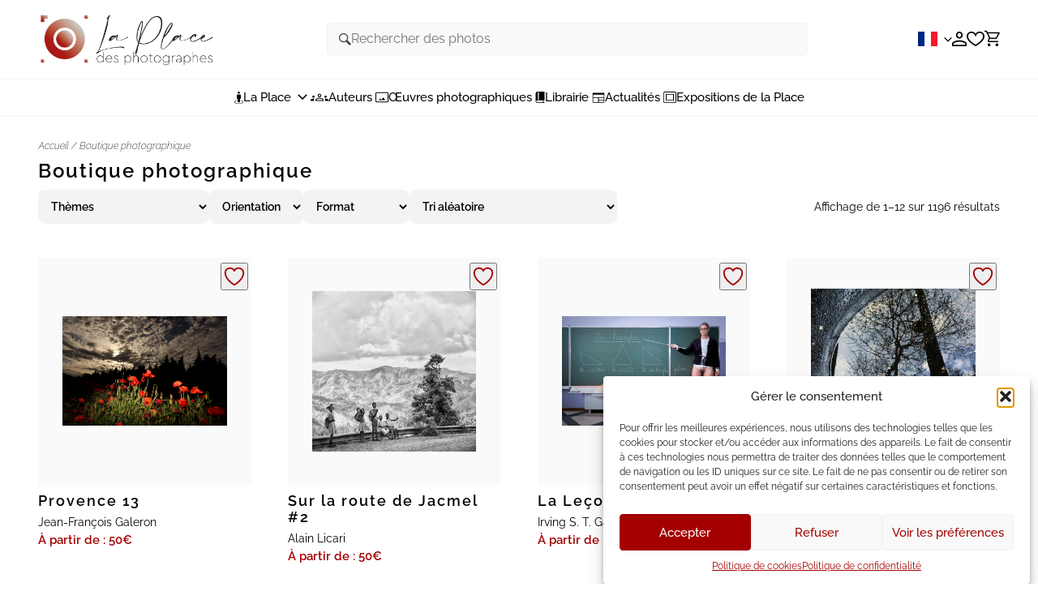

--- FILE ---
content_type: text/html; charset=UTF-8
request_url: https://laplacedesphotographes.com/boutique/
body_size: 36097
content:
<!doctype html>
<html lang="fr-FR">

<head>
	<meta charset="UTF-8">
	<meta name="viewport" content="width=device-width, initial-scale=1">
	<link rel="profile" href="https://gmpg.org/xfn/11">

					<script>document.documentElement.className = document.documentElement.className + ' yes-js js_active js'</script>
			<meta name='robots' content='index, follow, max-image-preview:large, max-snippet:-1, max-video-preview:-1' />
	<style>img:is([sizes="auto" i], [sizes^="auto," i]) { contain-intrinsic-size: 3000px 1500px }</style>
	
	<!-- This site is optimized with the Yoast SEO plugin v26.8 - https://yoast.com/product/yoast-seo-wordpress/ -->
	<title>Tirages photo à collectionner – Boutique | La place des photographes</title>
	<meta name="description" content="Achetez des tirages photo d’art GLEAM’Art et La Place : qualité muséale, formats variés, livraison rapide. Disponible sur La place des photographes." />
	<link rel="canonical" href="https://laplacedesphotographes.com/boutique/" />
	<link rel="next" href="https://laplacedesphotographes.com/boutique/page/2/" />
	<meta property="og:locale" content="fr_FR" />
	<meta property="og:type" content="article" />
	<meta property="og:title" content="Tirages photo à collectionner – Boutique | La place des photographes" />
	<meta property="og:description" content="Achetez des tirages photo d’art GLEAM’Art et La Place : qualité muséale, formats variés, livraison rapide. Disponible sur La place des photographes." />
	<meta property="og:url" content="https://laplacedesphotographes.com/boutique/" />
	<meta property="og:site_name" content="La place des photographes" />
	<meta property="article:modified_time" content="2025-11-21T09:54:48+00:00" />
	<meta property="og:image" content="https://laplacedesphotographes.com/wp-content/uploads/2025/02/La-Place-des-photographes-logo-2025-def.png" />
	<meta property="og:image:width" content="1500" />
	<meta property="og:image:height" content="469" />
	<meta property="og:image:type" content="image/png" />
	<meta name="twitter:card" content="summary_large_image" />
	<script type="application/ld+json" class="yoast-schema-graph">{"@context":"https://schema.org","@graph":[{"@type":"WebPage","@id":"https://laplacedesphotographes.com/boutique/","url":"https://laplacedesphotographes.com/boutique/","name":"Tirages photo à collectionner – Boutique | La place des photographes","isPartOf":{"@id":"https://laplacedesphotographes.com/#website"},"primaryImageOfPage":{"@id":"https://laplacedesphotographes.com/boutique/#primaryimage"},"image":{"@id":"https://laplacedesphotographes.com/boutique/#primaryimage"},"thumbnailUrl":"https://laplacedesphotographes.com/wp-content/uploads/2025/07/Jean-Francois-Galeron_Provence_13.jpg","datePublished":"2025-01-28T16:46:18+00:00","dateModified":"2025-11-21T09:54:48+00:00","description":"Achetez des tirages photo d’art GLEAM’Art et La Place : qualité muséale, formats variés, livraison rapide. Disponible sur La place des photographes.","breadcrumb":{"@id":"https://laplacedesphotographes.com/boutique/#breadcrumb"},"inLanguage":"fr-FR","potentialAction":[{"@type":"ReadAction","target":["https://laplacedesphotographes.com/boutique/"]}]},{"@type":"ImageObject","inLanguage":"fr-FR","@id":"https://laplacedesphotographes.com/boutique/#primaryimage","url":"https://laplacedesphotographes.com/wp-content/uploads/2025/07/Jean-Francois-Galeron_Provence_13.jpg","contentUrl":"https://laplacedesphotographes.com/wp-content/uploads/2025/07/Jean-Francois-Galeron_Provence_13.jpg","width":1400,"height":933},{"@type":"BreadcrumbList","@id":"https://laplacedesphotographes.com/boutique/#breadcrumb","itemListElement":[{"@type":"ListItem","position":1,"name":"Accueil","item":"https://laplacedesphotographes.com/"},{"@type":"ListItem","position":2,"name":"Boutique photographique"}]},{"@type":"WebSite","@id":"https://laplacedesphotographes.com/#website","url":"https://laplacedesphotographes.com/","name":"La Place des photographes","description":"La Place des photographes, achat de photos en ligne, collection d&#039;Art","publisher":{"@id":"https://laplacedesphotographes.com/#organization"},"alternateName":"La Place des photographes","potentialAction":[{"@type":"SearchAction","target":{"@type":"EntryPoint","urlTemplate":"https://laplacedesphotographes.com/?s={search_term_string}"},"query-input":{"@type":"PropertyValueSpecification","valueRequired":true,"valueName":"search_term_string"}}],"inLanguage":"fr-FR"},{"@type":"Organization","@id":"https://laplacedesphotographes.com/#organization","name":"La place des photographes","alternateName":"La place des photographes","url":"https://laplacedesphotographes.com/","logo":{"@type":"ImageObject","inLanguage":"fr-FR","@id":"https://laplacedesphotographes.com/#/schema/logo/image/","url":"https://laplacedesphotographes.com/wp-content/uploads/2025/02/La-Place-des-photographes-logo-2025-def.png","contentUrl":"https://laplacedesphotographes.com/wp-content/uploads/2025/02/La-Place-des-photographes-logo-2025-def.png","width":1500,"height":469,"caption":"La place des photographes"},"image":{"@id":"https://laplacedesphotographes.com/#/schema/logo/image/"}}]}</script>
	<!-- / Yoast SEO plugin. -->


<link rel='dns-prefetch' href='//cdnjs.cloudflare.com' />
<link rel='dns-prefetch' href='//www.googletagmanager.com' />
<link rel="alternate" type="application/rss+xml" title="La place des photographes &raquo; Flux" href="https://laplacedesphotographes.com/feed/" />
<link rel="alternate" type="application/rss+xml" title="La place des photographes &raquo; Flux des commentaires" href="https://laplacedesphotographes.com/comments/feed/" />
<link rel="alternate" type="application/rss+xml" title="La place des photographes &raquo; Flux pour Produits" href="https://laplacedesphotographes.com/boutique/feed/" />
<script>
window._wpemojiSettings = {"baseUrl":"https:\/\/s.w.org\/images\/core\/emoji\/15.1.0\/72x72\/","ext":".png","svgUrl":"https:\/\/s.w.org\/images\/core\/emoji\/15.1.0\/svg\/","svgExt":".svg","source":{"concatemoji":"https:\/\/laplacedesphotographes.com\/wp-includes\/js\/wp-emoji-release.min.js?ver=6.8.1"}};
/*! This file is auto-generated */
!function(i,n){var o,s,e;function c(e){try{var t={supportTests:e,timestamp:(new Date).valueOf()};sessionStorage.setItem(o,JSON.stringify(t))}catch(e){}}function p(e,t,n){e.clearRect(0,0,e.canvas.width,e.canvas.height),e.fillText(t,0,0);var t=new Uint32Array(e.getImageData(0,0,e.canvas.width,e.canvas.height).data),r=(e.clearRect(0,0,e.canvas.width,e.canvas.height),e.fillText(n,0,0),new Uint32Array(e.getImageData(0,0,e.canvas.width,e.canvas.height).data));return t.every(function(e,t){return e===r[t]})}function u(e,t,n){switch(t){case"flag":return n(e,"\ud83c\udff3\ufe0f\u200d\u26a7\ufe0f","\ud83c\udff3\ufe0f\u200b\u26a7\ufe0f")?!1:!n(e,"\ud83c\uddfa\ud83c\uddf3","\ud83c\uddfa\u200b\ud83c\uddf3")&&!n(e,"\ud83c\udff4\udb40\udc67\udb40\udc62\udb40\udc65\udb40\udc6e\udb40\udc67\udb40\udc7f","\ud83c\udff4\u200b\udb40\udc67\u200b\udb40\udc62\u200b\udb40\udc65\u200b\udb40\udc6e\u200b\udb40\udc67\u200b\udb40\udc7f");case"emoji":return!n(e,"\ud83d\udc26\u200d\ud83d\udd25","\ud83d\udc26\u200b\ud83d\udd25")}return!1}function f(e,t,n){var r="undefined"!=typeof WorkerGlobalScope&&self instanceof WorkerGlobalScope?new OffscreenCanvas(300,150):i.createElement("canvas"),a=r.getContext("2d",{willReadFrequently:!0}),o=(a.textBaseline="top",a.font="600 32px Arial",{});return e.forEach(function(e){o[e]=t(a,e,n)}),o}function t(e){var t=i.createElement("script");t.src=e,t.defer=!0,i.head.appendChild(t)}"undefined"!=typeof Promise&&(o="wpEmojiSettingsSupports",s=["flag","emoji"],n.supports={everything:!0,everythingExceptFlag:!0},e=new Promise(function(e){i.addEventListener("DOMContentLoaded",e,{once:!0})}),new Promise(function(t){var n=function(){try{var e=JSON.parse(sessionStorage.getItem(o));if("object"==typeof e&&"number"==typeof e.timestamp&&(new Date).valueOf()<e.timestamp+604800&&"object"==typeof e.supportTests)return e.supportTests}catch(e){}return null}();if(!n){if("undefined"!=typeof Worker&&"undefined"!=typeof OffscreenCanvas&&"undefined"!=typeof URL&&URL.createObjectURL&&"undefined"!=typeof Blob)try{var e="postMessage("+f.toString()+"("+[JSON.stringify(s),u.toString(),p.toString()].join(",")+"));",r=new Blob([e],{type:"text/javascript"}),a=new Worker(URL.createObjectURL(r),{name:"wpTestEmojiSupports"});return void(a.onmessage=function(e){c(n=e.data),a.terminate(),t(n)})}catch(e){}c(n=f(s,u,p))}t(n)}).then(function(e){for(var t in e)n.supports[t]=e[t],n.supports.everything=n.supports.everything&&n.supports[t],"flag"!==t&&(n.supports.everythingExceptFlag=n.supports.everythingExceptFlag&&n.supports[t]);n.supports.everythingExceptFlag=n.supports.everythingExceptFlag&&!n.supports.flag,n.DOMReady=!1,n.readyCallback=function(){n.DOMReady=!0}}).then(function(){return e}).then(function(){var e;n.supports.everything||(n.readyCallback(),(e=n.source||{}).concatemoji?t(e.concatemoji):e.wpemoji&&e.twemoji&&(t(e.twemoji),t(e.wpemoji)))}))}((window,document),window._wpemojiSettings);
</script>
<link rel="preload" href="https://laplacedesphotographes.com/wp-content/plugins/fusion/includes/css/webfonts/MaterialIcons-Regular.woff2" as="font" type="font/woff2" crossorigin>
<style id='wp-emoji-styles-inline-css'>

	img.wp-smiley, img.emoji {
		display: inline !important;
		border: none !important;
		box-shadow: none !important;
		height: 1em !important;
		width: 1em !important;
		margin: 0 0.07em !important;
		vertical-align: -0.1em !important;
		background: none !important;
		padding: 0 !important;
	}
</style>
<link rel='stylesheet' id='wp-block-library-css' href='https://laplacedesphotographes.com/wp-includes/css/dist/block-library/style.min.css?ver=6.8.1' media='all' />
<style id='classic-theme-styles-inline-css'>
/*! This file is auto-generated */
.wp-block-button__link{color:#fff;background-color:#32373c;border-radius:9999px;box-shadow:none;text-decoration:none;padding:calc(.667em + 2px) calc(1.333em + 2px);font-size:1.125em}.wp-block-file__button{background:#32373c;color:#fff;text-decoration:none}
</style>
<link rel='stylesheet' id='yith-wcwl-add-to-wishlist-css' href='https://laplacedesphotographes.com/wp-content/plugins/yith-woocommerce-wishlist/assets/css/frontend/add-to-wishlist.css?ver=4.11.0' media='all' />
<style id='yith-wcwl-add-to-wishlist-inline-css'>
 :root { --add-to-wishlist-icon-color: rgb(164,0,0); --added-to-wishlist-icon-color: rgb(164,0,0); --color-add-to-wishlist-background: #333333; --color-add-to-wishlist-text: #FFFFFF; --color-add-to-wishlist-border: #333333; --color-add-to-wishlist-background-hover: #333333; --color-add-to-wishlist-text-hover: #FFFFFF; --color-add-to-wishlist-border-hover: #333333; --rounded-corners-radius: 16px; --color-add-to-cart-background: #333333; --color-add-to-cart-text: #FFFFFF; --color-add-to-cart-border: #333333; --color-add-to-cart-background-hover: #4F4F4F; --color-add-to-cart-text-hover: #FFFFFF; --color-add-to-cart-border-hover: #4F4F4F; --add-to-cart-rounded-corners-radius: 16px; --color-button-style-1-background: #333333; --color-button-style-1-text: #FFFFFF; --color-button-style-1-border: #333333; --color-button-style-1-background-hover: #4F4F4F; --color-button-style-1-text-hover: #FFFFFF; --color-button-style-1-border-hover: #4F4F4F; --color-button-style-2-background: #333333; --color-button-style-2-text: #FFFFFF; --color-button-style-2-border: #333333; --color-button-style-2-background-hover: #4F4F4F; --color-button-style-2-text-hover: #FFFFFF; --color-button-style-2-border-hover: #4F4F4F; --color-wishlist-table-background: #ffffff; --color-wishlist-table-text: #6d6c6c; --color-wishlist-table-border: #cccccc; --color-headers-background: #F4F4F4; --color-share-button-color: #FFFFFF; --color-share-button-color-hover: #FFFFFF; --feedback-duration: 3s } 
</style>
<link rel='stylesheet' id='jquery-selectBox-css' href='https://laplacedesphotographes.com/wp-content/plugins/yith-woocommerce-wishlist/assets/css/jquery.selectBox.css?ver=1.2.0' media='all' />
<link rel='stylesheet' id='woocommerce_prettyPhoto_css-css' href='//laplacedesphotographes.com/wp-content/plugins/woocommerce/assets/css/prettyPhoto.css?ver=3.1.6' media='all' />
<link rel='stylesheet' id='yith-wcwl-main-css' href='https://laplacedesphotographes.com/wp-content/plugins/yith-woocommerce-wishlist/assets/css/style.css?ver=4.11.0' media='all' />
<style id='yith-wcwl-main-inline-css'>
 :root { --add-to-wishlist-icon-color: rgb(164,0,0); --added-to-wishlist-icon-color: rgb(164,0,0); --color-add-to-wishlist-background: #333333; --color-add-to-wishlist-text: #FFFFFF; --color-add-to-wishlist-border: #333333; --color-add-to-wishlist-background-hover: #333333; --color-add-to-wishlist-text-hover: #FFFFFF; --color-add-to-wishlist-border-hover: #333333; --rounded-corners-radius: 16px; --color-add-to-cart-background: #333333; --color-add-to-cart-text: #FFFFFF; --color-add-to-cart-border: #333333; --color-add-to-cart-background-hover: #4F4F4F; --color-add-to-cart-text-hover: #FFFFFF; --color-add-to-cart-border-hover: #4F4F4F; --add-to-cart-rounded-corners-radius: 16px; --color-button-style-1-background: #333333; --color-button-style-1-text: #FFFFFF; --color-button-style-1-border: #333333; --color-button-style-1-background-hover: #4F4F4F; --color-button-style-1-text-hover: #FFFFFF; --color-button-style-1-border-hover: #4F4F4F; --color-button-style-2-background: #333333; --color-button-style-2-text: #FFFFFF; --color-button-style-2-border: #333333; --color-button-style-2-background-hover: #4F4F4F; --color-button-style-2-text-hover: #FFFFFF; --color-button-style-2-border-hover: #4F4F4F; --color-wishlist-table-background: #ffffff; --color-wishlist-table-text: #6d6c6c; --color-wishlist-table-border: #cccccc; --color-headers-background: #F4F4F4; --color-share-button-color: #FFFFFF; --color-share-button-color-hover: #FFFFFF; --feedback-duration: 3s } 
</style>
<style id='global-styles-inline-css'>
:root{--wp--preset--aspect-ratio--square: 1;--wp--preset--aspect-ratio--4-3: 4/3;--wp--preset--aspect-ratio--3-4: 3/4;--wp--preset--aspect-ratio--3-2: 3/2;--wp--preset--aspect-ratio--2-3: 2/3;--wp--preset--aspect-ratio--16-9: 16/9;--wp--preset--aspect-ratio--9-16: 9/16;--wp--preset--color--black: #000000;--wp--preset--color--cyan-bluish-gray: #abb8c3;--wp--preset--color--white: #ffffff;--wp--preset--color--pale-pink: #f78da7;--wp--preset--color--vivid-red: #cf2e2e;--wp--preset--color--luminous-vivid-orange: #ff6900;--wp--preset--color--luminous-vivid-amber: #fcb900;--wp--preset--color--light-green-cyan: #7bdcb5;--wp--preset--color--vivid-green-cyan: #00d084;--wp--preset--color--pale-cyan-blue: #8ed1fc;--wp--preset--color--vivid-cyan-blue: #0693e3;--wp--preset--color--vivid-purple: #9b51e0;--wp--preset--gradient--vivid-cyan-blue-to-vivid-purple: linear-gradient(135deg,rgba(6,147,227,1) 0%,rgb(155,81,224) 100%);--wp--preset--gradient--light-green-cyan-to-vivid-green-cyan: linear-gradient(135deg,rgb(122,220,180) 0%,rgb(0,208,130) 100%);--wp--preset--gradient--luminous-vivid-amber-to-luminous-vivid-orange: linear-gradient(135deg,rgba(252,185,0,1) 0%,rgba(255,105,0,1) 100%);--wp--preset--gradient--luminous-vivid-orange-to-vivid-red: linear-gradient(135deg,rgba(255,105,0,1) 0%,rgb(207,46,46) 100%);--wp--preset--gradient--very-light-gray-to-cyan-bluish-gray: linear-gradient(135deg,rgb(238,238,238) 0%,rgb(169,184,195) 100%);--wp--preset--gradient--cool-to-warm-spectrum: linear-gradient(135deg,rgb(74,234,220) 0%,rgb(151,120,209) 20%,rgb(207,42,186) 40%,rgb(238,44,130) 60%,rgb(251,105,98) 80%,rgb(254,248,76) 100%);--wp--preset--gradient--blush-light-purple: linear-gradient(135deg,rgb(255,206,236) 0%,rgb(152,150,240) 100%);--wp--preset--gradient--blush-bordeaux: linear-gradient(135deg,rgb(254,205,165) 0%,rgb(254,45,45) 50%,rgb(107,0,62) 100%);--wp--preset--gradient--luminous-dusk: linear-gradient(135deg,rgb(255,203,112) 0%,rgb(199,81,192) 50%,rgb(65,88,208) 100%);--wp--preset--gradient--pale-ocean: linear-gradient(135deg,rgb(255,245,203) 0%,rgb(182,227,212) 50%,rgb(51,167,181) 100%);--wp--preset--gradient--electric-grass: linear-gradient(135deg,rgb(202,248,128) 0%,rgb(113,206,126) 100%);--wp--preset--gradient--midnight: linear-gradient(135deg,rgb(2,3,129) 0%,rgb(40,116,252) 100%);--wp--preset--font-size--small: 13px;--wp--preset--font-size--medium: 20px;--wp--preset--font-size--large: 36px;--wp--preset--font-size--x-large: 42px;--wp--preset--spacing--20: 0.44rem;--wp--preset--spacing--30: 0.67rem;--wp--preset--spacing--40: 1rem;--wp--preset--spacing--50: 1.5rem;--wp--preset--spacing--60: 2.25rem;--wp--preset--spacing--70: 3.38rem;--wp--preset--spacing--80: 5.06rem;--wp--preset--shadow--natural: 6px 6px 9px rgba(0, 0, 0, 0.2);--wp--preset--shadow--deep: 12px 12px 50px rgba(0, 0, 0, 0.4);--wp--preset--shadow--sharp: 6px 6px 0px rgba(0, 0, 0, 0.2);--wp--preset--shadow--outlined: 6px 6px 0px -3px rgba(255, 255, 255, 1), 6px 6px rgba(0, 0, 0, 1);--wp--preset--shadow--crisp: 6px 6px 0px rgba(0, 0, 0, 1);}:where(.is-layout-flex){gap: 0.5em;}:where(.is-layout-grid){gap: 0.5em;}body .is-layout-flex{display: flex;}.is-layout-flex{flex-wrap: wrap;align-items: center;}.is-layout-flex > :is(*, div){margin: 0;}body .is-layout-grid{display: grid;}.is-layout-grid > :is(*, div){margin: 0;}:where(.wp-block-columns.is-layout-flex){gap: 2em;}:where(.wp-block-columns.is-layout-grid){gap: 2em;}:where(.wp-block-post-template.is-layout-flex){gap: 1.25em;}:where(.wp-block-post-template.is-layout-grid){gap: 1.25em;}.has-black-color{color: var(--wp--preset--color--black) !important;}.has-cyan-bluish-gray-color{color: var(--wp--preset--color--cyan-bluish-gray) !important;}.has-white-color{color: var(--wp--preset--color--white) !important;}.has-pale-pink-color{color: var(--wp--preset--color--pale-pink) !important;}.has-vivid-red-color{color: var(--wp--preset--color--vivid-red) !important;}.has-luminous-vivid-orange-color{color: var(--wp--preset--color--luminous-vivid-orange) !important;}.has-luminous-vivid-amber-color{color: var(--wp--preset--color--luminous-vivid-amber) !important;}.has-light-green-cyan-color{color: var(--wp--preset--color--light-green-cyan) !important;}.has-vivid-green-cyan-color{color: var(--wp--preset--color--vivid-green-cyan) !important;}.has-pale-cyan-blue-color{color: var(--wp--preset--color--pale-cyan-blue) !important;}.has-vivid-cyan-blue-color{color: var(--wp--preset--color--vivid-cyan-blue) !important;}.has-vivid-purple-color{color: var(--wp--preset--color--vivid-purple) !important;}.has-black-background-color{background-color: var(--wp--preset--color--black) !important;}.has-cyan-bluish-gray-background-color{background-color: var(--wp--preset--color--cyan-bluish-gray) !important;}.has-white-background-color{background-color: var(--wp--preset--color--white) !important;}.has-pale-pink-background-color{background-color: var(--wp--preset--color--pale-pink) !important;}.has-vivid-red-background-color{background-color: var(--wp--preset--color--vivid-red) !important;}.has-luminous-vivid-orange-background-color{background-color: var(--wp--preset--color--luminous-vivid-orange) !important;}.has-luminous-vivid-amber-background-color{background-color: var(--wp--preset--color--luminous-vivid-amber) !important;}.has-light-green-cyan-background-color{background-color: var(--wp--preset--color--light-green-cyan) !important;}.has-vivid-green-cyan-background-color{background-color: var(--wp--preset--color--vivid-green-cyan) !important;}.has-pale-cyan-blue-background-color{background-color: var(--wp--preset--color--pale-cyan-blue) !important;}.has-vivid-cyan-blue-background-color{background-color: var(--wp--preset--color--vivid-cyan-blue) !important;}.has-vivid-purple-background-color{background-color: var(--wp--preset--color--vivid-purple) !important;}.has-black-border-color{border-color: var(--wp--preset--color--black) !important;}.has-cyan-bluish-gray-border-color{border-color: var(--wp--preset--color--cyan-bluish-gray) !important;}.has-white-border-color{border-color: var(--wp--preset--color--white) !important;}.has-pale-pink-border-color{border-color: var(--wp--preset--color--pale-pink) !important;}.has-vivid-red-border-color{border-color: var(--wp--preset--color--vivid-red) !important;}.has-luminous-vivid-orange-border-color{border-color: var(--wp--preset--color--luminous-vivid-orange) !important;}.has-luminous-vivid-amber-border-color{border-color: var(--wp--preset--color--luminous-vivid-amber) !important;}.has-light-green-cyan-border-color{border-color: var(--wp--preset--color--light-green-cyan) !important;}.has-vivid-green-cyan-border-color{border-color: var(--wp--preset--color--vivid-green-cyan) !important;}.has-pale-cyan-blue-border-color{border-color: var(--wp--preset--color--pale-cyan-blue) !important;}.has-vivid-cyan-blue-border-color{border-color: var(--wp--preset--color--vivid-cyan-blue) !important;}.has-vivid-purple-border-color{border-color: var(--wp--preset--color--vivid-purple) !important;}.has-vivid-cyan-blue-to-vivid-purple-gradient-background{background: var(--wp--preset--gradient--vivid-cyan-blue-to-vivid-purple) !important;}.has-light-green-cyan-to-vivid-green-cyan-gradient-background{background: var(--wp--preset--gradient--light-green-cyan-to-vivid-green-cyan) !important;}.has-luminous-vivid-amber-to-luminous-vivid-orange-gradient-background{background: var(--wp--preset--gradient--luminous-vivid-amber-to-luminous-vivid-orange) !important;}.has-luminous-vivid-orange-to-vivid-red-gradient-background{background: var(--wp--preset--gradient--luminous-vivid-orange-to-vivid-red) !important;}.has-very-light-gray-to-cyan-bluish-gray-gradient-background{background: var(--wp--preset--gradient--very-light-gray-to-cyan-bluish-gray) !important;}.has-cool-to-warm-spectrum-gradient-background{background: var(--wp--preset--gradient--cool-to-warm-spectrum) !important;}.has-blush-light-purple-gradient-background{background: var(--wp--preset--gradient--blush-light-purple) !important;}.has-blush-bordeaux-gradient-background{background: var(--wp--preset--gradient--blush-bordeaux) !important;}.has-luminous-dusk-gradient-background{background: var(--wp--preset--gradient--luminous-dusk) !important;}.has-pale-ocean-gradient-background{background: var(--wp--preset--gradient--pale-ocean) !important;}.has-electric-grass-gradient-background{background: var(--wp--preset--gradient--electric-grass) !important;}.has-midnight-gradient-background{background: var(--wp--preset--gradient--midnight) !important;}.has-small-font-size{font-size: var(--wp--preset--font-size--small) !important;}.has-medium-font-size{font-size: var(--wp--preset--font-size--medium) !important;}.has-large-font-size{font-size: var(--wp--preset--font-size--large) !important;}.has-x-large-font-size{font-size: var(--wp--preset--font-size--x-large) !important;}
:where(.wp-block-post-template.is-layout-flex){gap: 1.25em;}:where(.wp-block-post-template.is-layout-grid){gap: 1.25em;}
:where(.wp-block-columns.is-layout-flex){gap: 2em;}:where(.wp-block-columns.is-layout-grid){gap: 2em;}
:root :where(.wp-block-pullquote){font-size: 1.5em;line-height: 1.6;}
</style>
<link rel='stylesheet' id='eacf7-frontend-css' href='https://laplacedesphotographes.com/wp-content/plugins/essential-addons-for-contact-form-7/assets/css/frontend.css?ver=1.1.2' media='all' />
<link rel='stylesheet' id='eacf7-int-tel-input-css' href='https://laplacedesphotographes.com/wp-content/plugins/essential-addons-for-contact-form-7/assets/vendor/int-tel-input/css/intlTelInput.css?ver=23.7.4' media='all' />
<link rel='stylesheet' id='eacf7-datetimepicker-css' href='https://laplacedesphotographes.com/wp-content/plugins/essential-addons-for-contact-form-7/assets/vendor/datetimepicker/jquery.datetimepicker.min.css?ver=2.5.20' media='all' />
<link rel='stylesheet' id='dashicons-css' href='https://laplacedesphotographes.com/wp-includes/css/dashicons.min.css?ver=6.8.1' media='all' />
<style id='dashicons-inline-css'>
[data-font="Dashicons"]:before {font-family: 'Dashicons' !important;content: attr(data-icon) !important;speak: none !important;font-weight: normal !important;font-variant: normal !important;text-transform: none !important;line-height: 1 !important;font-style: normal !important;-webkit-font-smoothing: antialiased !important;-moz-osx-font-smoothing: grayscale !important;}
</style>
<link rel='stylesheet' id='eacf7-range-slider-css' href='https://laplacedesphotographes.com/wp-content/plugins/essential-addons-for-contact-form-7/assets/vendor/rangeslider/rangeslider.css?ver=2.3.2' media='all' />
<link rel='stylesheet' id='contact-form-7-css' href='https://laplacedesphotographes.com/wp-content/plugins/contact-form-7/includes/css/styles.css?ver=6.1.3' media='all' />
<link rel='stylesheet' id='eacf7-select2-css' href='https://laplacedesphotographes.com/wp-content/plugins/essential-addons-for-contact-form-7/assets/vendor/select2/select2.min.css?ver=4.0.13' media='all' />
<link rel='stylesheet' id='fsn_blog-css' href='https://laplacedesphotographes.com/wp-content/plugins/fusion-extension-blog/includes/css/fusion-extension-blog.css?ver=1.0.0' media='all' />
<link rel='stylesheet' id='fsn_divider-css' href='https://laplacedesphotographes.com/wp-content/plugins/fusion-extension-divider/includes/css/fusion-extension-divider.css?ver=1.0.0' media='all' />
<link rel='stylesheet' id='flexslider-css' href='https://laplacedesphotographes.com/wp-content/plugins/fusion-extension-gallery/includes/utilities/flexslider/flexslider.css?ver=6.8.1' media='all' />
<link rel='stylesheet' id='photoswipe-css' href='https://laplacedesphotographes.com/wp-content/plugins/fusion-extension-gallery/includes/utilities/photoswipe/photoswipe.css?ver=6.8.1' media='all' />
<link rel='stylesheet' id='photoswipe_skin-css' href='https://laplacedesphotographes.com/wp-content/plugins/fusion-extension-gallery/includes/utilities/photoswipe/default-skin/default-skin.css?ver=6.8.1' media='all' />
<link rel='stylesheet' id='video_js-css' href='https://laplacedesphotographes.com/wp-content/plugins/fusion-extension-gallery/includes/utilities/video-js/video-js.min.css?ver=4.11.2' media='all' />
<link rel='stylesheet' id='fsn_gallery-css' href='https://laplacedesphotographes.com/wp-content/plugins/fusion-extension-gallery/includes/css/fusion-extension-gallery.css?ver=1.0.0' media='all' />
<link rel='stylesheet' id='fsn_image-css' href='https://laplacedesphotographes.com/wp-content/plugins/fusion-extension-image/includes/css/fusion-extension-image.css?ver=1.0.0' media='all' />
<link rel='stylesheet' id='fsn_map-css' href='https://laplacedesphotographes.com/wp-content/plugins/fusion-extension-map/includes/css/fusion-extension-map.css?ver=1.0.0' media='all' />
<link rel='stylesheet' id='fsn_menu-css' href='https://laplacedesphotographes.com/wp-content/plugins/fusion-extension-menu/includes/css/fusion-extension-menu.css?ver=1.0.0' media='all' />
<link rel='stylesheet' id='fsn_post_details-css' href='https://laplacedesphotographes.com/wp-content/plugins/fusion-extension-post-details/includes/css/fusion-extension-post-details.css?ver=1.0.0' media='all' />
<link rel='stylesheet' id='fsn_sidebar-css' href='https://laplacedesphotographes.com/wp-content/plugins/fusion-extension-sidebar/includes/css/fusion-extension-sidebar.css?ver=1.0.0' media='all' />
<link rel='stylesheet' id='fsn_video-css' href='https://laplacedesphotographes.com/wp-content/plugins/fusion-extension-video/includes/css/fusion-extension-video.css?ver=1.0.0' media='all' />
<link rel='stylesheet' id='bootstrap-css' href='https://laplacedesphotographes.com/wp-content/plugins/fusion/includes/bootstrap/front/css/bootstrap.min.css?ver=3.3.5' media='all' />
<link rel='stylesheet' id='fsn_bootstrap-css' href='https://laplacedesphotographes.com/wp-content/plugins/fusion/includes/css/fusion-bootstrap.css?ver=1.3.0' media='all' />
<link rel='stylesheet' id='material-icons-css' href='https://laplacedesphotographes.com/wp-content/plugins/fusion/includes/css/material-icons.css?ver=1.5.4' media='all' />
<link rel='stylesheet' id='fsn_core-css' href='https://laplacedesphotographes.com/wp-content/plugins/fusion/includes/css/fusion-core.css?ver=1.3.6' media='all' />
<link rel='stylesheet' id='wc-address-autocomplete-css' href='https://laplacedesphotographes.com/wp-content/plugins/woocommerce/assets/css/address-autocomplete.css?ver=10.3.7' media='all' />
<style id='woocommerce-inline-inline-css'>
.woocommerce form .form-row .required { visibility: visible; }
</style>
<link rel='stylesheet' id='cmplz-general-css' href='https://laplacedesphotographes.com/wp-content/plugins/complianz-gdpr/assets/css/cookieblocker.min.css?ver=1765993438' media='all' />
<link rel='stylesheet' id='brands-styles-css' href='https://laplacedesphotographes.com/wp-content/plugins/woocommerce/assets/css/brands.css?ver=10.3.7' media='all' />
<link rel='stylesheet' id='laplace-style-css' href='https://laplacedesphotographes.com/wp-content/themes/laplacedesphotographes/style.css?ver=1.3.4' media='all' />
<link rel='stylesheet' id='laplace-woocommerce-style-css' href='https://laplacedesphotographes.com/wp-content/themes/laplacedesphotographes/woocommerce.css?ver=1.3.4' media='all' />
<style id='laplace-woocommerce-style-inline-css'>
@font-face {
			font-family: "star";
			src: url("https://laplacedesphotographes.com/wp-content/plugins/woocommerce/assets/fonts/star.eot");
			src: url("https://laplacedesphotographes.com/wp-content/plugins/woocommerce/assets/fonts/star.eot?#iefix") format("embedded-opentype"),
				url("https://laplacedesphotographes.com/wp-content/plugins/woocommerce/assets/fonts/star.woff") format("woff"),
				url("https://laplacedesphotographes.com/wp-content/plugins/woocommerce/assets/fonts/star.ttf") format("truetype"),
				url("https://laplacedesphotographes.com/wp-content/plugins/woocommerce/assets/fonts/star.svg#star") format("svg");
			font-weight: normal;
			font-style: normal;
		}
</style>
<link rel='stylesheet' id='style-css' href='https://laplacedesphotographes.com/wp-content/themes/laplacedesphotographes/assets/main.css?ver=1.3.4' media='all' />
<link rel='stylesheet' id='searchwp-forms-css' href='https://laplacedesphotographes.com/wp-content/plugins/searchwp-live-ajax-search/assets/styles/frontend/search-forms.min.css?ver=1.8.7' media='all' />
<link rel='stylesheet' id='searchwp-live-search-css' href='https://laplacedesphotographes.com/wp-content/plugins/searchwp-live-ajax-search/assets/styles/style.min.css?ver=1.8.7' media='all' />
<style id='searchwp-live-search-inline-css'>
.searchwp-live-search-result .searchwp-live-search-result--title a {
  color: #a40000;
  font-size: 14px;
}
.searchwp-live-search-result .searchwp-live-search-result--price {
  font-size: 14px;
}
.searchwp-live-search-result .searchwp-live-search-result--add-to-cart .button {
  font-size: 14px;
}

</style>
<script src="https://laplacedesphotographes.com/wp-includes/js/jquery/jquery.min.js?ver=3.7.1" id="jquery-core-js"></script>
<script src="https://laplacedesphotographes.com/wp-includes/js/jquery/jquery-migrate.min.js?ver=3.4.1" id="jquery-migrate-js"></script>
<script src="https://laplacedesphotographes.com/wp-includes/js/plupload/moxie.min.js?ver=1.3.5.1" id="moxiejs-js"></script>
<script src="https://laplacedesphotographes.com/wp-includes/js/plupload/plupload.min.js?ver=2.1.9" id="plupload-js"></script>
<!--[if lt IE 8]>
<script src="https://laplacedesphotographes.com/wp-includes/js/json2.min.js?ver=2015-05-03" id="json2-js"></script>
<![endif]-->
<script src="https://laplacedesphotographes.com/wp-content/plugins/woocommerce/assets/js/jquery-blockui/jquery.blockUI.min.js?ver=2.7.0-wc.10.3.7" id="wc-jquery-blockui-js" data-wp-strategy="defer"></script>
<script id="wc-add-to-cart-js-extra">
var wc_add_to_cart_params = {"ajax_url":"\/wp-admin\/admin-ajax.php","wc_ajax_url":"\/?wc-ajax=%%endpoint%%","i18n_view_cart":"Voir le panier","cart_url":"https:\/\/laplacedesphotographes.com\/panier\/","is_cart":"","cart_redirect_after_add":"no"};
</script>
<script src="https://laplacedesphotographes.com/wp-content/plugins/woocommerce/assets/js/frontend/add-to-cart.min.js?ver=10.3.7" id="wc-add-to-cart-js" defer data-wp-strategy="defer"></script>
<script id="wc-address-autocomplete-common-js-extra">
var wc_address_autocomplete_common_params = {"address_providers":"[{\"id\":\"woocommerce_payments\",\"name\":\"Paiements WooCommerce\",\"branding_html\":\"Powered by\u00a0<img style=\\\"height: 15px;width: 45px;margin-bottom: -2px\\\" src=\\\"https:\\\/\\\/laplacedesphotographes.com\\\/wp-content\\\/plugins\\\/woocommerce\\\/assets\\\/images\\\/address-autocomplete\\\/google.svg\\\" alt=\\\"Google logo\\\" \\\/>\"}]"};
</script>
<script src="https://laplacedesphotographes.com/wp-content/plugins/woocommerce/assets/js/frontend/utils/address-autocomplete-common.min.js?ver=10.3.7" id="wc-address-autocomplete-common-js" defer data-wp-strategy="defer"></script>
<script src="https://laplacedesphotographes.com/wp-content/plugins/woocommerce/assets/js/dompurify/purify.min.js?ver=10.3.7" id="wc-dompurify-js" defer data-wp-strategy="defer"></script>
<script src="https://laplacedesphotographes.com/wp-content/plugins/woocommerce/assets/js/frontend/address-autocomplete.min.js?ver=10.3.7" id="wc-address-autocomplete-js" defer data-wp-strategy="defer"></script>
<script src="https://laplacedesphotographes.com/wp-content/plugins/woocommerce/assets/js/js-cookie/js.cookie.min.js?ver=2.1.4-wc.10.3.7" id="wc-js-cookie-js" data-wp-strategy="defer"></script>
<script id="WCPAY_ASSETS-js-extra">
var wcpayAssets = {"url":"https:\/\/laplacedesphotographes.com\/wp-content\/plugins\/woocommerce-payments\/dist\/"};
</script>

<!-- Extrait de code de la balise Google (gtag.js) ajouté par Site Kit -->
<!-- Extrait Google Analytics ajouté par Site Kit -->
<script src="https://www.googletagmanager.com/gtag/js?id=GT-WP4RKJQ5" id="google_gtagjs-js" async></script>
<script id="google_gtagjs-js-after">
window.dataLayer = window.dataLayer || [];function gtag(){dataLayer.push(arguments);}
gtag("set","linker",{"domains":["laplacedesphotographes.com"]});
gtag("js", new Date());
gtag("set", "developer_id.dZTNiMT", true);
gtag("config", "GT-WP4RKJQ5");
 window._googlesitekit = window._googlesitekit || {}; window._googlesitekit.throttledEvents = []; window._googlesitekit.gtagEvent = (name, data) => { var key = JSON.stringify( { name, data } ); if ( !! window._googlesitekit.throttledEvents[ key ] ) { return; } window._googlesitekit.throttledEvents[ key ] = true; setTimeout( () => { delete window._googlesitekit.throttledEvents[ key ]; }, 5 ); gtag( "event", name, { ...data, event_source: "site-kit" } ); };
</script>
<link rel="https://api.w.org/" href="https://laplacedesphotographes.com/wp-json/" /><link rel="EditURI" type="application/rsd+xml" title="RSD" href="https://laplacedesphotographes.com/xmlrpc.php?rsd" />
<meta name="generator" content="WordPress 6.8.1" />
<meta name="generator" content="WooCommerce 10.3.7" />
<meta name="generator" content="Site Kit by Google 1.170.0" />			<style>.cmplz-hidden {
					display: none !important;
				}</style><!-- Analytics by WP Statistics - https://wp-statistics.com -->
	<noscript><style>.woocommerce-product-gallery{ opacity: 1 !important; }</style></noscript>
	<link rel="icon" href="https://laplacedesphotographes.com/wp-content/uploads/2025/01/cropped-favicon-lpdp-32x32.png" sizes="32x32" />
<link rel="icon" href="https://laplacedesphotographes.com/wp-content/uploads/2025/01/cropped-favicon-lpdp-192x192.png" sizes="192x192" />
<link rel="apple-touch-icon" href="https://laplacedesphotographes.com/wp-content/uploads/2025/01/cropped-favicon-lpdp-180x180.png" />
<meta name="msapplication-TileImage" content="https://laplacedesphotographes.com/wp-content/uploads/2025/01/cropped-favicon-lpdp-270x270.png" />
		<style id="wp-custom-css">
			.wp-block-woocommerce-cart-order-summary-shipping-block {
    display: none !important;
}

.wc-block-cart__submit-button.contained {
    background-color: #a40000 !important;
    color: white !important;
    border: none !important;
    padding: 12px 24px;
    font-weight: 600;
    text-align: center;
    text-decoration: none;
    border-radius: 4px;
    transition: background 0.3s ease;
}

.wc-block-cart__submit-button.contained:hover {
    background-color: #870000 !important;
}
.wishlist_table tr td.product-thumbnail a img{
	object-fit: contain;
}
.single-auteur .popup .slider-popup__info{
	bottom: 0px!important;
	right: 0px!important;
	box-shadow: -7px -4px 14px -7px rgba(0, 0, 0, .69)!important;
-webkit-box-shadow: -7px -4px 14px -7px rgba(0, 0, 0, .69)!important;
}
.blog-list__image img{
	object-fit: contain;
}
	.payment_method_woocommerce_payments{
		display: none!important;
	}

.about__content h2 {
	text-transform: initial;
}
		</style>
			<link rel="preconnect" href="https://fonts.googleapis.com">
	<link rel="preconnect" href="https://fonts.gstatic.com" crossorigin>
	<link rel="icon" type="image/png" href="/favicon-96x96.png" sizes="96x96" />
	<link rel="icon" type="image/svg+xml" href="/favicon.svg" />
	<link rel="shortcut icon" href="/favicon.ico" />
	<link rel="apple-touch-icon" sizes="180x180" href="/apple-touch-icon.png" />
	<meta name="apple-mobile-web-app-title" content="La Place des Photographes" />
	<link rel="manifest" href="/site.webmanifest" />
	<style>
		/* vietnamese */
		@font-face {
			font-family: 'Rosario';
			font-style: italic;
			font-weight: 300 700;
			font-display: swap;
			src: url(https://fonts.gstatic.com/s/rosario/v31/xfuz0WDhWW_fOEoY2FbNwCbHhL4.woff2) format('woff2');
			unicode-range: U+0102-0103, U+0110-0111, U+0128-0129, U+0168-0169, U+01A0-01A1, U+01AF-01B0, U+0300-0301, U+0303-0304, U+0308-0309, U+0323, U+0329, U+1EA0-1EF9, U+20AB;
		}

		/* latin-ext */
		@font-face {
			font-family: 'Rosario';
			font-style: italic;
			font-weight: 300 700;
			font-display: swap;
			src: url(https://fonts.gstatic.com/s/rosario/v31/xfuz0WDhWW_fOEoY2FbNwSbHhL4.woff2) format('woff2');
			unicode-range: U+0100-02BA, U+02BD-02C5, U+02C7-02CC, U+02CE-02D7, U+02DD-02FF, U+0304, U+0308, U+0329, U+1D00-1DBF, U+1E00-1E9F, U+1EF2-1EFF, U+2020, U+20A0-20AB, U+20AD-20C0, U+2113, U+2C60-2C7F, U+A720-A7FF;
		}

		/* latin */
		@font-face {
			font-family: 'Rosario';
			font-style: italic;
			font-weight: 300 700;
			font-display: swap;
			src: url(https://fonts.gstatic.com/s/rosario/v31/xfuz0WDhWW_fOEoY2FbNzybH.woff2) format('woff2');
			unicode-range: U+0000-00FF, U+0131, U+0152-0153, U+02BB-02BC, U+02C6, U+02DA, U+02DC, U+0304, U+0308, U+0329, U+2000-206F, U+20AC, U+2122, U+2191, U+2193, U+2212, U+2215, U+FEFF, U+FFFD;
		}

		/* vietnamese */
		@font-face {
			font-family: 'Rosario';
			font-style: normal;
			font-weight: 300 700;
			font-display: swap;
			src: url(https://fonts.gstatic.com/s/rosario/v31/xfux0WDhWW_fOEoY2Fz9zT7D.woff2) format('woff2');
			unicode-range: U+0102-0103, U+0110-0111, U+0128-0129, U+0168-0169, U+01A0-01A1, U+01AF-01B0, U+0300-0301, U+0303-0304, U+0308-0309, U+0323, U+0329, U+1EA0-1EF9, U+20AB;
		}

		/* latin-ext */
		@font-face {
			font-family: 'Rosario';
			font-style: normal;
			font-weight: 300 700;
			font-display: swap;
			src: url(https://fonts.gstatic.com/s/rosario/v31/xfux0WDhWW_fOEoY2F39zT7D.woff2) format('woff2');
			unicode-range: U+0100-02BA, U+02BD-02C5, U+02C7-02CC, U+02CE-02D7, U+02DD-02FF, U+0304, U+0308, U+0329, U+1D00-1DBF, U+1E00-1E9F, U+1EF2-1EFF, U+2020, U+20A0-20AB, U+20AD-20C0, U+2113, U+2C60-2C7F, U+A720-A7FF;
		}

		/* latin */
		@font-face {
			font-family: 'Rosario';
			font-style: normal;
			font-weight: 300 700;
			font-display: swap;
			src: url(https://fonts.gstatic.com/s/rosario/v31/xfux0WDhWW_fOEoY2FP9zQ.woff2) format('woff2');
			unicode-range: U+0000-00FF, U+0131, U+0152-0153, U+02BB-02BC, U+02C6, U+02DA, U+02DC, U+0304, U+0308, U+0329, U+2000-206F, U+20AC, U+2122, U+2191, U+2193, U+2212, U+2215, U+FEFF, U+FFFD;
		}

		/* cyrillic-ext */
		@font-face {
			font-family: 'Inter';
			font-style: italic;
			font-weight: 100 900;
			src: url(https://fonts.gstatic.com/s/inter/v18/UcCm3FwrK3iLTcvnUwkT9nA2.woff2) format('woff2');
			unicode-range: U+0460-052F, U+1C80-1C8A, U+20B4, U+2DE0-2DFF, U+A640-A69F, U+FE2E-FE2F;
		}

		/* cyrillic */
		@font-face {
			font-family: 'Inter';
			font-style: italic;
			font-weight: 100 900;
			src: url(https://fonts.gstatic.com/s/inter/v18/UcCm3FwrK3iLTcvnUwAT9nA2.woff2) format('woff2');
			unicode-range: U+0301, U+0400-045F, U+0490-0491, U+04B0-04B1, U+2116;
		}

		/* greek-ext */
		@font-face {
			font-family: 'Inter';
			font-style: italic;
			font-weight: 100 900;
			src: url(https://fonts.gstatic.com/s/inter/v18/UcCm3FwrK3iLTcvnUwgT9nA2.woff2) format('woff2');
			unicode-range: U+1F00-1FFF;
		}

		/* greek */
		@font-face {
			font-family: 'Inter';
			font-style: italic;
			font-weight: 100 900;
			src: url(https://fonts.gstatic.com/s/inter/v18/UcCm3FwrK3iLTcvnUwcT9nA2.woff2) format('woff2');
			unicode-range: U+0370-0377, U+037A-037F, U+0384-038A, U+038C, U+038E-03A1, U+03A3-03FF;
		}

		/* vietnamese */
		@font-face {
			font-family: 'Inter';
			font-style: italic;
			font-weight: 100 900;
			src: url(https://fonts.gstatic.com/s/inter/v18/UcCm3FwrK3iLTcvnUwsT9nA2.woff2) format('woff2');
			unicode-range: U+0102-0103, U+0110-0111, U+0128-0129, U+0168-0169, U+01A0-01A1, U+01AF-01B0, U+0300-0301, U+0303-0304, U+0308-0309, U+0323, U+0329, U+1EA0-1EF9, U+20AB;
		}

		/* latin-ext */
		@font-face {
			font-family: 'Inter';
			font-style: italic;
			font-weight: 100 900;
			src: url(https://fonts.gstatic.com/s/inter/v18/UcCm3FwrK3iLTcvnUwoT9nA2.woff2) format('woff2');
			unicode-range: U+0100-02BA, U+02BD-02C5, U+02C7-02CC, U+02CE-02D7, U+02DD-02FF, U+0304, U+0308, U+0329, U+1D00-1DBF, U+1E00-1E9F, U+1EF2-1EFF, U+2020, U+20A0-20AB, U+20AD-20C0, U+2113, U+2C60-2C7F, U+A720-A7FF;
		}

		/* latin */
		@font-face {
			font-family: 'Inter';
			font-style: italic;
			font-weight: 100 900;
			src: url(https://fonts.gstatic.com/s/inter/v18/UcCm3FwrK3iLTcvnUwQT9g.woff2) format('woff2');
			unicode-range: U+0000-00FF, U+0131, U+0152-0153, U+02BB-02BC, U+02C6, U+02DA, U+02DC, U+0304, U+0308, U+0329, U+2000-206F, U+20AC, U+2122, U+2191, U+2193, U+2212, U+2215, U+FEFF, U+FFFD;
		}

		/* cyrillic-ext */
		@font-face {
			font-family: 'Inter';
			font-style: normal;
			font-weight: 100 900;
			src: url(https://fonts.gstatic.com/s/inter/v18/UcCo3FwrK3iLTcvvYwYL8g.woff2) format('woff2');
			unicode-range: U+0460-052F, U+1C80-1C8A, U+20B4, U+2DE0-2DFF, U+A640-A69F, U+FE2E-FE2F;
		}

		/* cyrillic */
		@font-face {
			font-family: 'Inter';
			font-style: normal;
			font-weight: 100 900;
			src: url(https://fonts.gstatic.com/s/inter/v18/UcCo3FwrK3iLTcvmYwYL8g.woff2) format('woff2');
			unicode-range: U+0301, U+0400-045F, U+0490-0491, U+04B0-04B1, U+2116;
		}

		/* greek-ext */
		@font-face {
			font-family: 'Inter';
			font-style: normal;
			font-weight: 100 900;
			src: url(https://fonts.gstatic.com/s/inter/v18/UcCo3FwrK3iLTcvuYwYL8g.woff2) format('woff2');
			unicode-range: U+1F00-1FFF;
		}

		/* greek */
		@font-face {
			font-family: 'Inter';
			font-style: normal;
			font-weight: 100 900;
			src: url(https://fonts.gstatic.com/s/inter/v18/UcCo3FwrK3iLTcvhYwYL8g.woff2) format('woff2');
			unicode-range: U+0370-0377, U+037A-037F, U+0384-038A, U+038C, U+038E-03A1, U+03A3-03FF;
		}

		/* vietnamese */
		@font-face {
			font-family: 'Inter';
			font-style: normal;
			font-weight: 100 900;
			src: url(https://fonts.gstatic.com/s/inter/v18/UcCo3FwrK3iLTcvtYwYL8g.woff2) format('woff2');
			unicode-range: U+0102-0103, U+0110-0111, U+0128-0129, U+0168-0169, U+01A0-01A1, U+01AF-01B0, U+0300-0301, U+0303-0304, U+0308-0309, U+0323, U+0329, U+1EA0-1EF9, U+20AB;
		}

		/* latin-ext */
		@font-face {
			font-family: 'Inter';
			font-style: normal;
			font-weight: 100 900;
			src: url(https://fonts.gstatic.com/s/inter/v18/UcCo3FwrK3iLTcvsYwYL8g.woff2) format('woff2');
			unicode-range: U+0100-02BA, U+02BD-02C5, U+02C7-02CC, U+02CE-02D7, U+02DD-02FF, U+0304, U+0308, U+0329, U+1D00-1DBF, U+1E00-1E9F, U+1EF2-1EFF, U+2020, U+20A0-20AB, U+20AD-20C0, U+2113, U+2C60-2C7F, U+A720-A7FF;
		}

		/* latin */
		@font-face {
			font-family: 'Inter';
			font-style: normal;
			font-weight: 100 900;
			src: url(https://fonts.gstatic.com/s/inter/v18/UcCo3FwrK3iLTcviYwY.woff2) format('woff2');
			unicode-range: U+0000-00FF, U+0131, U+0152-0153, U+02BB-02BC, U+02C6, U+02DA, U+02DC, U+0304, U+0308, U+0329, U+2000-206F, U+20AC, U+2122, U+2191, U+2193, U+2212, U+2215, U+FEFF, U+FFFD;
		}

		/* cyrillic-ext */
		@font-face {
			font-family: 'Roboto';
			font-style: italic;
			font-weight: 100 900;
			font-stretch: 100%;
			src: url(https://fonts.gstatic.com/s/roboto/v47/KFO5CnqEu92Fr1Mu53ZEC9_Vu3r1gIhOszmkC3kaWzU.woff2) format('woff2');
			unicode-range: U+0460-052F, U+1C80-1C8A, U+20B4, U+2DE0-2DFF, U+A640-A69F, U+FE2E-FE2F;
		}

		/* cyrillic */
		@font-face {
			font-family: 'Roboto';
			font-style: italic;
			font-weight: 100 900;
			font-stretch: 100%;
			src: url(https://fonts.gstatic.com/s/roboto/v47/KFO5CnqEu92Fr1Mu53ZEC9_Vu3r1gIhOszmkAnkaWzU.woff2) format('woff2');
			unicode-range: U+0301, U+0400-045F, U+0490-0491, U+04B0-04B1, U+2116;
		}

		/* greek-ext */
		@font-face {
			font-family: 'Roboto';
			font-style: italic;
			font-weight: 100 900;
			font-stretch: 100%;
			src: url(https://fonts.gstatic.com/s/roboto/v47/KFO5CnqEu92Fr1Mu53ZEC9_Vu3r1gIhOszmkCnkaWzU.woff2) format('woff2');
			unicode-range: U+1F00-1FFF;
		}

		/* greek */
		@font-face {
			font-family: 'Roboto';
			font-style: italic;
			font-weight: 100 900;
			font-stretch: 100%;
			src: url(https://fonts.gstatic.com/s/roboto/v47/KFO5CnqEu92Fr1Mu53ZEC9_Vu3r1gIhOszmkBXkaWzU.woff2) format('woff2');
			unicode-range: U+0370-0377, U+037A-037F, U+0384-038A, U+038C, U+038E-03A1, U+03A3-03FF;
		}

		/* math */
		@font-face {
			font-family: 'Roboto';
			font-style: italic;
			font-weight: 100 900;
			font-stretch: 100%;
			src: url(https://fonts.gstatic.com/s/roboto/v47/KFO5CnqEu92Fr1Mu53ZEC9_Vu3r1gIhOszmkenkaWzU.woff2) format('woff2');
			unicode-range: U+0302-0303, U+0305, U+0307-0308, U+0310, U+0312, U+0315, U+031A, U+0326-0327, U+032C, U+032F-0330, U+0332-0333, U+0338, U+033A, U+0346, U+034D, U+0391-03A1, U+03A3-03A9, U+03B1-03C9, U+03D1, U+03D5-03D6, U+03F0-03F1, U+03F4-03F5, U+2016-2017, U+2034-2038, U+203C, U+2040, U+2043, U+2047, U+2050, U+2057, U+205F, U+2070-2071, U+2074-208E, U+2090-209C, U+20D0-20DC, U+20E1, U+20E5-20EF, U+2100-2112, U+2114-2115, U+2117-2121, U+2123-214F, U+2190, U+2192, U+2194-21AE, U+21B0-21E5, U+21F1-21F2, U+21F4-2211, U+2213-2214, U+2216-22FF, U+2308-230B, U+2310, U+2319, U+231C-2321, U+2336-237A, U+237C, U+2395, U+239B-23B7, U+23D0, U+23DC-23E1, U+2474-2475, U+25AF, U+25B3, U+25B7, U+25BD, U+25C1, U+25CA, U+25CC, U+25FB, U+266D-266F, U+27C0-27FF, U+2900-2AFF, U+2B0E-2B11, U+2B30-2B4C, U+2BFE, U+3030, U+FF5B, U+FF5D, U+1D400-1D7FF, U+1EE00-1EEFF;
		}

		/* symbols */
		@font-face {
			font-family: 'Roboto';
			font-style: italic;
			font-weight: 100 900;
			font-stretch: 100%;
			src: url(https://fonts.gstatic.com/s/roboto/v47/KFO5CnqEu92Fr1Mu53ZEC9_Vu3r1gIhOszmkaHkaWzU.woff2) format('woff2');
			unicode-range: U+0001-000C, U+000E-001F, U+007F-009F, U+20DD-20E0, U+20E2-20E4, U+2150-218F, U+2190, U+2192, U+2194-2199, U+21AF, U+21E6-21F0, U+21F3, U+2218-2219, U+2299, U+22C4-22C6, U+2300-243F, U+2440-244A, U+2460-24FF, U+25A0-27BF, U+2800-28FF, U+2921-2922, U+2981, U+29BF, U+29EB, U+2B00-2BFF, U+4DC0-4DFF, U+FFF9-FFFB, U+10140-1018E, U+10190-1019C, U+101A0, U+101D0-101FD, U+102E0-102FB, U+10E60-10E7E, U+1D2C0-1D2D3, U+1D2E0-1D37F, U+1F000-1F0FF, U+1F100-1F1AD, U+1F1E6-1F1FF, U+1F30D-1F30F, U+1F315, U+1F31C, U+1F31E, U+1F320-1F32C, U+1F336, U+1F378, U+1F37D, U+1F382, U+1F393-1F39F, U+1F3A7-1F3A8, U+1F3AC-1F3AF, U+1F3C2, U+1F3C4-1F3C6, U+1F3CA-1F3CE, U+1F3D4-1F3E0, U+1F3ED, U+1F3F1-1F3F3, U+1F3F5-1F3F7, U+1F408, U+1F415, U+1F41F, U+1F426, U+1F43F, U+1F441-1F442, U+1F444, U+1F446-1F449, U+1F44C-1F44E, U+1F453, U+1F46A, U+1F47D, U+1F4A3, U+1F4B0, U+1F4B3, U+1F4B9, U+1F4BB, U+1F4BF, U+1F4C8-1F4CB, U+1F4D6, U+1F4DA, U+1F4DF, U+1F4E3-1F4E6, U+1F4EA-1F4ED, U+1F4F7, U+1F4F9-1F4FB, U+1F4FD-1F4FE, U+1F503, U+1F507-1F50B, U+1F50D, U+1F512-1F513, U+1F53E-1F54A, U+1F54F-1F5FA, U+1F610, U+1F650-1F67F, U+1F687, U+1F68D, U+1F691, U+1F694, U+1F698, U+1F6AD, U+1F6B2, U+1F6B9-1F6BA, U+1F6BC, U+1F6C6-1F6CF, U+1F6D3-1F6D7, U+1F6E0-1F6EA, U+1F6F0-1F6F3, U+1F6F7-1F6FC, U+1F700-1F7FF, U+1F800-1F80B, U+1F810-1F847, U+1F850-1F859, U+1F860-1F887, U+1F890-1F8AD, U+1F8B0-1F8BB, U+1F8C0-1F8C1, U+1F900-1F90B, U+1F93B, U+1F946, U+1F984, U+1F996, U+1F9E9, U+1FA00-1FA6F, U+1FA70-1FA7C, U+1FA80-1FA89, U+1FA8F-1FAC6, U+1FACE-1FADC, U+1FADF-1FAE9, U+1FAF0-1FAF8, U+1FB00-1FBFF;
		}

		/* vietnamese */
		@font-face {
			font-family: 'Roboto';
			font-style: italic;
			font-weight: 100 900;
			font-stretch: 100%;
			src: url(https://fonts.gstatic.com/s/roboto/v47/KFO5CnqEu92Fr1Mu53ZEC9_Vu3r1gIhOszmkCXkaWzU.woff2) format('woff2');
			unicode-range: U+0102-0103, U+0110-0111, U+0128-0129, U+0168-0169, U+01A0-01A1, U+01AF-01B0, U+0300-0301, U+0303-0304, U+0308-0309, U+0323, U+0329, U+1EA0-1EF9, U+20AB;
		}

		/* latin-ext */
		@font-face {
			font-family: 'Roboto';
			font-style: italic;
			font-weight: 100 900;
			font-stretch: 100%;
			src: url(https://fonts.gstatic.com/s/roboto/v47/KFO5CnqEu92Fr1Mu53ZEC9_Vu3r1gIhOszmkCHkaWzU.woff2) format('woff2');
			unicode-range: U+0100-02BA, U+02BD-02C5, U+02C7-02CC, U+02CE-02D7, U+02DD-02FF, U+0304, U+0308, U+0329, U+1D00-1DBF, U+1E00-1E9F, U+1EF2-1EFF, U+2020, U+20A0-20AB, U+20AD-20C0, U+2113, U+2C60-2C7F, U+A720-A7FF;
		}

		/* latin */
		@font-face {
			font-family: 'Roboto';
			font-style: italic;
			font-weight: 100 900;
			font-stretch: 100%;
			src: url(https://fonts.gstatic.com/s/roboto/v47/KFO5CnqEu92Fr1Mu53ZEC9_Vu3r1gIhOszmkBnka.woff2) format('woff2');
			unicode-range: U+0000-00FF, U+0131, U+0152-0153, U+02BB-02BC, U+02C6, U+02DA, U+02DC, U+0304, U+0308, U+0329, U+2000-206F, U+20AC, U+2122, U+2191, U+2193, U+2212, U+2215, U+FEFF, U+FFFD;
		}

		/* cyrillic-ext */
		@font-face {
			font-family: 'Roboto';
			font-style: normal;
			font-weight: 100 900;
			font-stretch: 100%;
			src: url(https://fonts.gstatic.com/s/roboto/v47/KFO7CnqEu92Fr1ME7kSn66aGLdTylUAMa3GUBGEe.woff2) format('woff2');
			unicode-range: U+0460-052F, U+1C80-1C8A, U+20B4, U+2DE0-2DFF, U+A640-A69F, U+FE2E-FE2F;
		}

		/* cyrillic */
		@font-face {
			font-family: 'Roboto';
			font-style: normal;
			font-weight: 100 900;
			font-stretch: 100%;
			src: url(https://fonts.gstatic.com/s/roboto/v47/KFO7CnqEu92Fr1ME7kSn66aGLdTylUAMa3iUBGEe.woff2) format('woff2');
			unicode-range: U+0301, U+0400-045F, U+0490-0491, U+04B0-04B1, U+2116;
		}

		/* greek-ext */
		@font-face {
			font-family: 'Roboto';
			font-style: normal;
			font-weight: 100 900;
			font-stretch: 100%;
			src: url(https://fonts.gstatic.com/s/roboto/v47/KFO7CnqEu92Fr1ME7kSn66aGLdTylUAMa3CUBGEe.woff2) format('woff2');
			unicode-range: U+1F00-1FFF;
		}

		/* greek */
		@font-face {
			font-family: 'Roboto';
			font-style: normal;
			font-weight: 100 900;
			font-stretch: 100%;
			src: url(https://fonts.gstatic.com/s/roboto/v47/KFO7CnqEu92Fr1ME7kSn66aGLdTylUAMa3-UBGEe.woff2) format('woff2');
			unicode-range: U+0370-0377, U+037A-037F, U+0384-038A, U+038C, U+038E-03A1, U+03A3-03FF;
		}

		/* math */
		@font-face {
			font-family: 'Roboto';
			font-style: normal;
			font-weight: 100 900;
			font-stretch: 100%;
			src: url(https://fonts.gstatic.com/s/roboto/v47/KFO7CnqEu92Fr1ME7kSn66aGLdTylUAMawCUBGEe.woff2) format('woff2');
			unicode-range: U+0302-0303, U+0305, U+0307-0308, U+0310, U+0312, U+0315, U+031A, U+0326-0327, U+032C, U+032F-0330, U+0332-0333, U+0338, U+033A, U+0346, U+034D, U+0391-03A1, U+03A3-03A9, U+03B1-03C9, U+03D1, U+03D5-03D6, U+03F0-03F1, U+03F4-03F5, U+2016-2017, U+2034-2038, U+203C, U+2040, U+2043, U+2047, U+2050, U+2057, U+205F, U+2070-2071, U+2074-208E, U+2090-209C, U+20D0-20DC, U+20E1, U+20E5-20EF, U+2100-2112, U+2114-2115, U+2117-2121, U+2123-214F, U+2190, U+2192, U+2194-21AE, U+21B0-21E5, U+21F1-21F2, U+21F4-2211, U+2213-2214, U+2216-22FF, U+2308-230B, U+2310, U+2319, U+231C-2321, U+2336-237A, U+237C, U+2395, U+239B-23B7, U+23D0, U+23DC-23E1, U+2474-2475, U+25AF, U+25B3, U+25B7, U+25BD, U+25C1, U+25CA, U+25CC, U+25FB, U+266D-266F, U+27C0-27FF, U+2900-2AFF, U+2B0E-2B11, U+2B30-2B4C, U+2BFE, U+3030, U+FF5B, U+FF5D, U+1D400-1D7FF, U+1EE00-1EEFF;
		}

		/* symbols */
		@font-face {
			font-family: 'Roboto';
			font-style: normal;
			font-weight: 100 900;
			font-stretch: 100%;
			src: url(https://fonts.gstatic.com/s/roboto/v47/KFO7CnqEu92Fr1ME7kSn66aGLdTylUAMaxKUBGEe.woff2) format('woff2');
			unicode-range: U+0001-000C, U+000E-001F, U+007F-009F, U+20DD-20E0, U+20E2-20E4, U+2150-218F, U+2190, U+2192, U+2194-2199, U+21AF, U+21E6-21F0, U+21F3, U+2218-2219, U+2299, U+22C4-22C6, U+2300-243F, U+2440-244A, U+2460-24FF, U+25A0-27BF, U+2800-28FF, U+2921-2922, U+2981, U+29BF, U+29EB, U+2B00-2BFF, U+4DC0-4DFF, U+FFF9-FFFB, U+10140-1018E, U+10190-1019C, U+101A0, U+101D0-101FD, U+102E0-102FB, U+10E60-10E7E, U+1D2C0-1D2D3, U+1D2E0-1D37F, U+1F000-1F0FF, U+1F100-1F1AD, U+1F1E6-1F1FF, U+1F30D-1F30F, U+1F315, U+1F31C, U+1F31E, U+1F320-1F32C, U+1F336, U+1F378, U+1F37D, U+1F382, U+1F393-1F39F, U+1F3A7-1F3A8, U+1F3AC-1F3AF, U+1F3C2, U+1F3C4-1F3C6, U+1F3CA-1F3CE, U+1F3D4-1F3E0, U+1F3ED, U+1F3F1-1F3F3, U+1F3F5-1F3F7, U+1F408, U+1F415, U+1F41F, U+1F426, U+1F43F, U+1F441-1F442, U+1F444, U+1F446-1F449, U+1F44C-1F44E, U+1F453, U+1F46A, U+1F47D, U+1F4A3, U+1F4B0, U+1F4B3, U+1F4B9, U+1F4BB, U+1F4BF, U+1F4C8-1F4CB, U+1F4D6, U+1F4DA, U+1F4DF, U+1F4E3-1F4E6, U+1F4EA-1F4ED, U+1F4F7, U+1F4F9-1F4FB, U+1F4FD-1F4FE, U+1F503, U+1F507-1F50B, U+1F50D, U+1F512-1F513, U+1F53E-1F54A, U+1F54F-1F5FA, U+1F610, U+1F650-1F67F, U+1F687, U+1F68D, U+1F691, U+1F694, U+1F698, U+1F6AD, U+1F6B2, U+1F6B9-1F6BA, U+1F6BC, U+1F6C6-1F6CF, U+1F6D3-1F6D7, U+1F6E0-1F6EA, U+1F6F0-1F6F3, U+1F6F7-1F6FC, U+1F700-1F7FF, U+1F800-1F80B, U+1F810-1F847, U+1F850-1F859, U+1F860-1F887, U+1F890-1F8AD, U+1F8B0-1F8BB, U+1F8C0-1F8C1, U+1F900-1F90B, U+1F93B, U+1F946, U+1F984, U+1F996, U+1F9E9, U+1FA00-1FA6F, U+1FA70-1FA7C, U+1FA80-1FA89, U+1FA8F-1FAC6, U+1FACE-1FADC, U+1FADF-1FAE9, U+1FAF0-1FAF8, U+1FB00-1FBFF;
		}

		/* vietnamese */
		@font-face {
			font-family: 'Roboto';
			font-style: normal;
			font-weight: 100 900;
			font-stretch: 100%;
			src: url(https://fonts.gstatic.com/s/roboto/v47/KFO7CnqEu92Fr1ME7kSn66aGLdTylUAMa3OUBGEe.woff2) format('woff2');
			unicode-range: U+0102-0103, U+0110-0111, U+0128-0129, U+0168-0169, U+01A0-01A1, U+01AF-01B0, U+0300-0301, U+0303-0304, U+0308-0309, U+0323, U+0329, U+1EA0-1EF9, U+20AB;
		}

		/* latin-ext */
		@font-face {
			font-family: 'Roboto';
			font-style: normal;
			font-weight: 100 900;
			font-stretch: 100%;
			src: url(https://fonts.gstatic.com/s/roboto/v47/KFO7CnqEu92Fr1ME7kSn66aGLdTylUAMa3KUBGEe.woff2) format('woff2');
			unicode-range: U+0100-02BA, U+02BD-02C5, U+02C7-02CC, U+02CE-02D7, U+02DD-02FF, U+0304, U+0308, U+0329, U+1D00-1DBF, U+1E00-1E9F, U+1EF2-1EFF, U+2020, U+20A0-20AB, U+20AD-20C0, U+2113, U+2C60-2C7F, U+A720-A7FF;
		}

		/* latin */
		@font-face {
			font-family: 'Roboto';
			font-style: normal;
			font-weight: 100 900;
			font-stretch: 100%;
			src: url(https://fonts.gstatic.com/s/roboto/v47/KFO7CnqEu92Fr1ME7kSn66aGLdTylUAMa3yUBA.woff2) format('woff2');
			unicode-range: U+0000-00FF, U+0131, U+0152-0153, U+02BB-02BC, U+02C6, U+02DA, U+02DC, U+0304, U+0308, U+0329, U+2000-206F, U+20AC, U+2122, U+2191, U+2193, U+2212, U+2215, U+FEFF, U+FFFD;
		}

		/* cyrillic-ext */
		@font-face {
			font-family: 'Raleway';
			font-style: italic;
			font-weight: 100 900;
			font-display: swap;
			src: url(https://fonts.gstatic.com/s/raleway/v34/1Ptsg8zYS_SKggPNyCg4QIFqPfE.woff2) format('woff2');
			unicode-range: U+0460-052F, U+1C80-1C8A, U+20B4, U+2DE0-2DFF, U+A640-A69F, U+FE2E-FE2F;
		}

		/* cyrillic */
		@font-face {
			font-family: 'Raleway';
			font-style: italic;
			font-weight: 100 900;
			font-display: swap;
			src: url(https://fonts.gstatic.com/s/raleway/v34/1Ptsg8zYS_SKggPNyCg4SYFqPfE.woff2) format('woff2');
			unicode-range: U+0301, U+0400-045F, U+0490-0491, U+04B0-04B1, U+2116;
		}

		/* vietnamese */
		@font-face {
			font-family: 'Raleway';
			font-style: italic;
			font-weight: 100 900;
			font-display: swap;
			src: url(https://fonts.gstatic.com/s/raleway/v34/1Ptsg8zYS_SKggPNyCg4QoFqPfE.woff2) format('woff2');
			unicode-range: U+0102-0103, U+0110-0111, U+0128-0129, U+0168-0169, U+01A0-01A1, U+01AF-01B0, U+0300-0301, U+0303-0304, U+0308-0309, U+0323, U+0329, U+1EA0-1EF9, U+20AB;
		}

		/* latin-ext */
		@font-face {
			font-family: 'Raleway';
			font-style: italic;
			font-weight: 100 900;
			font-display: swap;
			src: url(https://fonts.gstatic.com/s/raleway/v34/1Ptsg8zYS_SKggPNyCg4Q4FqPfE.woff2) format('woff2');
			unicode-range: U+0100-02BA, U+02BD-02C5, U+02C7-02CC, U+02CE-02D7, U+02DD-02FF, U+0304, U+0308, U+0329, U+1D00-1DBF, U+1E00-1E9F, U+1EF2-1EFF, U+2020, U+20A0-20AB, U+20AD-20C0, U+2113, U+2C60-2C7F, U+A720-A7FF;
		}

		/* latin */
		@font-face {
			font-family: 'Raleway';
			font-style: italic;
			font-weight: 100 900;
			font-display: swap;
			src: url(https://fonts.gstatic.com/s/raleway/v34/1Ptsg8zYS_SKggPNyCg4TYFq.woff2) format('woff2');
			unicode-range: U+0000-00FF, U+0131, U+0152-0153, U+02BB-02BC, U+02C6, U+02DA, U+02DC, U+0304, U+0308, U+0329, U+2000-206F, U+20AC, U+2122, U+2191, U+2193, U+2212, U+2215, U+FEFF, U+FFFD;
		}

		/* cyrillic-ext */
		@font-face {
			font-family: 'Raleway';
			font-style: normal;
			font-weight: 100 900;
			font-display: swap;
			src: url(https://fonts.gstatic.com/s/raleway/v34/1Ptug8zYS_SKggPNyCAIT5lu.woff2) format('woff2');
			unicode-range: U+0460-052F, U+1C80-1C8A, U+20B4, U+2DE0-2DFF, U+A640-A69F, U+FE2E-FE2F;
		}

		/* cyrillic */
		@font-face {
			font-family: 'Raleway';
			font-style: normal;
			font-weight: 100 900;
			font-display: swap;
			src: url(https://fonts.gstatic.com/s/raleway/v34/1Ptug8zYS_SKggPNyCkIT5lu.woff2) format('woff2');
			unicode-range: U+0301, U+0400-045F, U+0490-0491, U+04B0-04B1, U+2116;
		}

		/* vietnamese */
		@font-face {
			font-family: 'Raleway';
			font-style: normal;
			font-weight: 100 900;
			font-display: swap;
			src: url(https://fonts.gstatic.com/s/raleway/v34/1Ptug8zYS_SKggPNyCIIT5lu.woff2) format('woff2');
			unicode-range: U+0102-0103, U+0110-0111, U+0128-0129, U+0168-0169, U+01A0-01A1, U+01AF-01B0, U+0300-0301, U+0303-0304, U+0308-0309, U+0323, U+0329, U+1EA0-1EF9, U+20AB;
		}

		/* latin-ext */
		@font-face {
			font-family: 'Raleway';
			font-style: normal;
			font-weight: 100 900;
			font-display: swap;
			src: url(https://fonts.gstatic.com/s/raleway/v34/1Ptug8zYS_SKggPNyCMIT5lu.woff2) format('woff2');
			unicode-range: U+0100-02BA, U+02BD-02C5, U+02C7-02CC, U+02CE-02D7, U+02DD-02FF, U+0304, U+0308, U+0329, U+1D00-1DBF, U+1E00-1E9F, U+1EF2-1EFF, U+2020, U+20A0-20AB, U+20AD-20C0, U+2113, U+2C60-2C7F, U+A720-A7FF;
		}

		/* latin */
		@font-face {
			font-family: 'Raleway';
			font-style: normal;
			font-weight: 100 900;
			font-display: swap;
			src: url(https://fonts.gstatic.com/s/raleway/v34/1Ptug8zYS_SKggPNyC0ITw.woff2) format('woff2');
			unicode-range: U+0000-00FF, U+0131, U+0152-0153, U+02BB-02BC, U+02C6, U+02DA, U+02DC, U+0304, U+0308, U+0329, U+2000-206F, U+20AC, U+2122, U+2191, U+2193, U+2212, U+2215, U+FEFF, U+FFFD;
		}
	</style>
	<script src="https://unpkg.com/aos@2.3.1/dist/aos.js"></script>
	<link href="https://unpkg.com/aos@2.3.1/dist/aos.css" rel="stylesheet">

</head>


<body class="archive post-type-archive post-type-archive-product wp-theme-laplacedesphotographes theme-laplacedesphotographes woocommerce-shop woocommerce woocommerce-page woocommerce-no-js hfeed no-sidebar woocommerce-active">

        
        <div id="page" class="site">

        <a class="skip-link screen-reader-text" href="#primary">Skip to content</a>

        <header id="masthead" class="site-header header">

            <div class="container header__wrapper">
                <div class="header__mobile-nav" aria-controls="site-navigation" aria-expanded="false">
                    <svg fill="#000" version="1.1" xmlns="http://www.w3.org/2000/svg" width="34" height="34" viewBox="0 0 24 28">
                        <path d="M24 21v2c0 0.547-0.453 1-1 1h-22c-0.547 0-1-0.453-1-1v-2c0-0.547 0.453-1 1-1h22c0.547 0 1 0.453 1 1zM24 13v2c0 0.547-0.453 1-1 1h-22c-0.547 0-1-0.453-1-1v-2c0-0.547 0.453-1 1-1h22c0.547 0 1 0.453 1 1zM24 5v2c0 0.547-0.453 1-1 1h-22c-0.547 0-1-0.453-1-1v-2c0-0.547 0.453-1 1-1h22c0.547 0 1 0.453 1 1z">
                        </path>
                    </svg>
                </div>
                <div class="header__brand">
                    <a class="logo pull-left" href="/" title="" data-toggle="tooltip" data-placement="bottom"
                        data-original-title="Accueil">
                        <img src="https://laplacedesphotographes.com/wp-content/themes/laplacedesphotographes/assets/img/logo.png" alt="Accueil">
                    </a>
                </div>
                <div class="header__mobile-nav" aria-controls="site-navigation" aria-expanded="false">
                    <ul class="header__icon">
                        <li>
                            <a href="/mon-compte/">

                                <svg width="18" height="18" viewBox="0 0 18 18" fill="none" xmlns="http://www.w3.org/2000/svg">
                                    <path d="M9 8.62101C7.84502 8.62101 6.85627 8.19895 6.03377 7.35482C5.21127 6.51067 4.80002 5.4959 4.80002 4.31052C4.80002 3.12512 5.21127 2.11035 6.03377 1.26622C6.85627 0.422075 7.84502 0 9 0C10.155 0 11.1437 0.422075 11.9662 1.26622C12.7887 2.11035 13.2 3.12512 13.2 4.31052C13.2 5.4959 12.7887 6.51067 11.9662 7.35482C11.1437 8.19895 10.155 8.62101 9 8.62101ZM0 18V15.2621C0 14.659 0.15962 14.1004 0.478861 13.5865C0.798082 13.0725 1.22461 12.6774 1.75846 12.4011C2.94462 11.8042 4.14116 11.3566 5.34809 11.0582C6.55501 10.7598 7.77232 10.6106 9 10.6106C10.2277 10.6106 11.445 10.7598 12.6519 11.0582C13.8588 11.3566 15.0554 11.8042 16.2415 12.4011C16.7754 12.6774 17.2019 13.0725 17.5211 13.5865C17.8404 14.1004 18 14.659 18 15.2621V18H0ZM1.79998 16.1527H16.2V15.2621C16.2 15.0126 16.1296 14.7817 15.9889 14.5694C15.8481 14.357 15.6569 14.1837 15.4154 14.0495C14.3816 13.5268 13.3274 13.1309 12.2528 12.8617C11.1783 12.5925 10.094 12.4579 9 12.4579C7.90596 12.4579 6.82167 12.5925 5.74715 12.8617C4.67262 13.1309 3.61844 13.5268 2.5846 14.0495C2.34306 14.1837 2.15191 14.357 2.01115 14.5694C1.87037 14.7817 1.79998 15.0126 1.79998 15.2621V16.1527ZM9 6.77369C9.66 6.77369 10.225 6.53251 10.695 6.05014C11.165 5.56776 11.4 4.98789 11.4 4.31052C11.4 3.63315 11.165 3.05328 10.695 2.57091C10.225 2.08853 9.66 1.84735 9 1.84735C8.34 1.84735 7.775 2.08853 7.30499 2.57091C6.83499 3.05328 6.59999 3.63315 6.59999 4.31052C6.59999 4.98789 6.83499 5.56776 7.30499 6.05014C7.775 6.53251 8.34 6.77369 9 6.77369Z" fill="black" />
                                </svg>
                            </a>
                        </li>
                        <li>
                            <a href="/liste-de-souhaits/">
                                <svg width="22" height="18" viewBox="0 0 22 18" fill="none" xmlns="http://www.w3.org/2000/svg">
                                    <path d="M11 6.73278C11.2145 5.81641 12.4181 1.63631 15.9335 1.63631C17.9685 1.63631 20.1667 2.90531 20.1667 5.72968C20.1667 8.92633 16.8419 12.6597 11 16.0625C5.15808 12.6597 1.83333 8.92633 1.83333 5.72968C1.83333 2.87913 4.00492 1.63467 6.02892 1.63467C9.625 1.63467 10.7452 5.82868 11 6.73278ZM0 5.72968C0 9.05806 2.805 13.4869 11 18C19.195 13.4869 22 9.05806 22 5.72968C22 -0.784702 13.156 -1.65689 11 2.67213C8.85683 -1.63316 0 -0.82152 0 5.72968Z" fill="#000" />
                                </svg>
                            </a>
                        </li>

                        <li>
                            <a href="/panier/">
                                <svg width="19" height="20" viewBox="0 0 19 20" fill="none" xmlns="http://www.w3.org/2000/svg">
                                    <path d="M5.65382 20C5.16794 20 4.75481 19.8298 4.41442 19.4895C4.07404 19.1491 3.90385 18.7359 3.90385 18.25C3.90385 17.7642 4.07404 17.351 4.41442 17.0106C4.75481 16.6703 5.16794 16.5001 5.65382 16.5001C6.13972 16.5001 6.55287 16.6703 6.89325 17.0106C7.23363 17.351 7.40382 17.7642 7.40382 18.25C7.40382 18.7359 7.23363 19.1491 6.89325 19.4895C6.55287 19.8298 6.13972 20 5.65382 20ZM15.3461 20C14.8602 20 14.4471 19.8298 14.1067 19.4895C13.7663 19.1491 13.5961 18.7359 13.5961 18.25C13.5961 17.7642 13.7663 17.351 14.1067 17.0106C14.4471 16.6703 14.8602 16.5001 15.3461 16.5001C15.832 16.5001 16.2451 16.6703 16.5855 17.0106C16.9259 17.351 17.0961 17.7642 17.0961 18.25C17.0961 18.7359 16.9259 19.1491 16.5855 19.4895C16.2451 19.8298 15.832 20 15.3461 20ZM4.51535 4.19236L7.04997 9.50006H13.8673C13.925 9.50006 13.9763 9.48563 14.0211 9.45678C14.066 9.42793 14.1045 9.38787 14.1365 9.33658L16.8192 4.46158C16.8577 4.39107 16.8609 4.32857 16.8288 4.27408C16.7968 4.21958 16.7423 4.19233 16.6653 4.19233L4.51535 4.19236ZM3.79613 2.69241H17.6807C18.0897 2.69241 18.399 2.86644 18.6086 3.21451C18.8182 3.56259 18.8281 3.91804 18.6384 4.28086L15.4346 10.0846C15.2705 10.3731 15.0535 10.5978 14.7836 10.7587C14.5137 10.9196 14.2179 11 13.8961 11H6.59998L5.44227 13.1154C5.39099 13.1923 5.38939 13.2757 5.43747 13.3654C5.48556 13.4552 5.55767 13.5001 5.65382 13.5001H17.0961V15H5.65382C4.98717 15 4.48622 14.7125 4.15095 14.1375C3.8157 13.5625 3.80384 12.9885 4.11538 12.4154L5.54233 9.85003L1.90385 2.19233H0V0.692383H2.84612L3.79613 2.69238V2.69241Z" fill="black" />
                                </svg>
                            </a>
                        </li>
                    </ul>
                </div>


                
                <div class="header-search header__search">
                    

<form  id="search-form-670"  role="search" method="get" class="search-form search-bar" action="https://laplacedesphotographes.com/?s=">


	<button type="submit" class="search-submit search-bar__submit">

		<svg width="15" height="15" viewBox="0 0 15 15" fill="none" xmlns="http://www.w3.org/2000/svg">
			<path d="M13.2325 15L8.61563 10.3831C7.74813 10.9294 6.72563 11.25 5.625 11.25C2.51812 11.25 0 8.73188 0 5.625C0 2.51812 2.51812 0 5.625 0C8.73188 0 11.25 2.51812 11.25 5.625C11.25 6.72563 10.9288 7.74875 10.3831 8.61563L15 13.2325L13.2325 15ZM5.625 10C8.03687 10 10 8.0375 10 5.625C10 3.2125 8.03687 1.25 5.625 1.25C3.21312 1.25 1.25 3.2125 1.25 5.625C1.25 8.0375 3.21312 10 5.625 10Z" fill="#444444" />
		</svg>

	</button>
	<!-- Input Field -->
	<input type="search" class="search-bar__field search-field" placeholder="Rechercher&nbsp;des&nbsp;photos" data-swplive="true" data-swpengine="default" data-swpconfig="default">



</form>
<script>
	document.querySelector('.search-bar').addEventListener('submit', function(e) {
		e.preventDefault();
		if (document.querySelector(".search-bar__field").value.trim().length > 0)
			location.href = document.getElementById('search-form-670').action + document.querySelector(".search-bar input").value.trim().replaceAll(' ', '+');
	}, false); 


	window.addEventListener("DOMContentLoaded", function() {
		document.querySelector(".search-bar__submit").addEventListener("click", function() {
			if (document.querySelector(".search-bar input").value.trim().length > 0)
				location.href = document.getElementById('search-bar').action + document.querySelector(".search-bar input").value.trim().replaceAll(' ', '+') ;
		});
	});
</script>
                </div>

                <ul class="header__icon">



                    <li style="position:relative;" id="gtranslate_wrapper">

                        <div class="switcher notranslate" id="menu-lang-home">
                            <div class="selected">
                                <a href="#" onclick="return false;" class="open">
                                    <img data-gt-lazy-src="/wp-content/plugins/gtranslate/flags/svg/fr.svg" height="24" width="24" alt="fr" src="/wp-content/plugins/gtranslate/flags/svg/fr.svg"></a>
                                <svg id="svg-lang-home" class="" width="10" height="7" viewBox="0 0 10 7" fill="none" xmlns="http://www.w3.org/2000/svg">
                                    <path d="M5.0001 6.53201L0.288574 1.82051L1.16676 0.942322L5.0001 4.77566L8.83343 0.942322L9.71162 1.82051L5.0001 6.53201Z" fill="black" />
                                </svg>
                            </div>
                            <div class="option" style="display: none;">
                                <a href="#" onclick="doGTranslate('fr|fr');jQuery('div.switcher div.selected a').html(jQuery(this).html());return false;" title="Français" class="nturl selected">
                                    <img data-gt-lazy-src="/wp-content/plugins/gtranslate/flags/svg/fr.svg" height="21" width="21" alt="fr" src="/wp-content/plugins/gtranslate/flags/svg/fr.svg">
                                </a><a href="#" onclick="doGTranslate('fr|en');jQuery('div.switcher div.selected a').html(jQuery(this).html());return false;" title="English" class="nturl">
                                    <img data-gt-lazy-src="/wp-content/plugins/gtranslate/flags/svg/en.svg" height="21" width="21" alt="en" src="/wp-content/plugins/gtranslate/flags/svg/en.svg"></a>

                            </div>
                        </div>
                    </li>
                    <script>
                        (function gt_jquery_ready() {
                            if (!window.jQuery || !jQuery.fn.click) return setTimeout(gt_jquery_ready, 20);
                            jQuery('.switcher .selected').click(function() {
                                jQuery('.switcher .option a img').each(function() {
                                    if (!jQuery(this)[0].hasAttribute('src')) jQuery(this).attr('src', jQuery(this).attr('data-gt-lazy-src'))
                                });
                                if (!(jQuery('.switcher .option').is(':visible'))) {
                                    jQuery('.switcher .option').stop(true, true).delay(100).slideDown(500);
                                    jQuery('.switcher .selected a').toggleClass('open')
                                }
                            });
                            jQuery('.switcher .option').bind('mousewheel', function(e) {
                                var options = jQuery('.switcher .option');
                                if (options.is(':visible')) options.scrollTop(options.scrollTop() - e.originalEvent.wheelDelta / 10);
                                return false;
                            });
                            jQuery('body').not('.switcher').click(function(e) {
                                if (jQuery('.switcher .option').is(':visible') && e.target != jQuery('.switcher .option').get(0)) {
                                    jQuery('.switcher .option').stop(true, true).delay(100).slideUp(500);
                                    jQuery('.switcher .selected a').toggleClass('open')
                                }
                            });
                        })();
                    </script>

                    <div id="google_translate_element2"></div>
                    <script>
                        function googleTranslateElementInit2() {
                            new google.translate.TranslateElement({
                                pageLanguage: 'fr',
                                autoDisplay: false
                            }, 'google_translate_element2');
                        }
                        if (!window.gt_translate_script) {
                            window.gt_translate_script = document.createElement('script');
                            gt_translate_script.src = 'https://translate.google.com/translate_a/element.js?cb=googleTranslateElementInit2';
                            document.body.appendChild(gt_translate_script);
                        }
                    </script>

                    <script>
                        function GTranslateGetCurrentLang() {
                            var keyValue = document['cookie'].match('(^|;) ?googtrans=([^;]*)(;|$)');
                            return keyValue ? keyValue[2].split('/')[2] : null;
                        }

                        function GTranslateFireEvent(element, event) {
                            try {
                                if (document.createEventObject) {
                                    var evt = document.createEventObject();
                                    element.fireEvent('on' + event, evt)
                                } else {
                                    var evt = document.createEvent('HTMLEvents');
                                    evt.initEvent(event, true, true);
                                    element.dispatchEvent(evt)
                                }
                            } catch (e) {}
                        }

                        function doGTranslate(lang_pair) {
                            if (lang_pair.value) lang_pair = lang_pair.value;
                            if (lang_pair == '') return;
                            var lang = lang_pair.split('|')[1];
                            if (GTranslateGetCurrentLang() == null && lang == lang_pair.split('|')[0]) return;
                            if (typeof ga == 'function') {
                                ga('send', 'event', 'GTranslate', lang, location.hostname + location.pathname + location.search);
                            }
                            var teCombo;
                            var sel = document.getElementsByTagName('select');
                            for (var i = 0; i < sel.length; i++)
                                if (sel[i].className.indexOf('goog-te-combo') != -1) {
                                    teCombo = sel[i];
                                    break;
                                } if (document.getElementById('google_translate_element2') == null || document.getElementById('google_translate_element2').innerHTML.length == 0 || teCombo.length == 0 || teCombo.innerHTML.length == 0) {
                                setTimeout(function() {
                                    doGTranslate(lang_pair)
                                }, 500)
                            } else {
                                teCombo.value = lang;
                                GTranslateFireEvent(teCombo, 'change');
                                GTranslateFireEvent(teCombo, 'change')
                            }
                        }
                        (function gt_jquery_ready() {
                            if (!window.jQuery || !jQuery.fn.click) return setTimeout(gt_jquery_ready, 20);
                            if (GTranslateGetCurrentLang() != null) jQuery(document).ready(function() {
                                var lang_html = jQuery('div.switcher div.option').find('img[alt="' + GTranslateGetCurrentLang() + '"]').parent().html();
                                if (typeof lang_html != 'undefined') jQuery('div.switcher div.selected a').html(lang_html.replace('data-gt-lazy-', ''));
                            });
                        })();
                    </script>
                    <li>
                        <a href="/mon-compte/">

                            <svg width="18" height="18" viewBox="0 0 18 18" fill="none" xmlns="http://www.w3.org/2000/svg">
                                <path d="M9 8.62101C7.84502 8.62101 6.85627 8.19895 6.03377 7.35482C5.21127 6.51067 4.80002 5.4959 4.80002 4.31052C4.80002 3.12512 5.21127 2.11035 6.03377 1.26622C6.85627 0.422075 7.84502 0 9 0C10.155 0 11.1437 0.422075 11.9662 1.26622C12.7887 2.11035 13.2 3.12512 13.2 4.31052C13.2 5.4959 12.7887 6.51067 11.9662 7.35482C11.1437 8.19895 10.155 8.62101 9 8.62101ZM0 18V15.2621C0 14.659 0.15962 14.1004 0.478861 13.5865C0.798082 13.0725 1.22461 12.6774 1.75846 12.4011C2.94462 11.8042 4.14116 11.3566 5.34809 11.0582C6.55501 10.7598 7.77232 10.6106 9 10.6106C10.2277 10.6106 11.445 10.7598 12.6519 11.0582C13.8588 11.3566 15.0554 11.8042 16.2415 12.4011C16.7754 12.6774 17.2019 13.0725 17.5211 13.5865C17.8404 14.1004 18 14.659 18 15.2621V18H0ZM1.79998 16.1527H16.2V15.2621C16.2 15.0126 16.1296 14.7817 15.9889 14.5694C15.8481 14.357 15.6569 14.1837 15.4154 14.0495C14.3816 13.5268 13.3274 13.1309 12.2528 12.8617C11.1783 12.5925 10.094 12.4579 9 12.4579C7.90596 12.4579 6.82167 12.5925 5.74715 12.8617C4.67262 13.1309 3.61844 13.5268 2.5846 14.0495C2.34306 14.1837 2.15191 14.357 2.01115 14.5694C1.87037 14.7817 1.79998 15.0126 1.79998 15.2621V16.1527ZM9 6.77369C9.66 6.77369 10.225 6.53251 10.695 6.05014C11.165 5.56776 11.4 4.98789 11.4 4.31052C11.4 3.63315 11.165 3.05328 10.695 2.57091C10.225 2.08853 9.66 1.84735 9 1.84735C8.34 1.84735 7.775 2.08853 7.30499 2.57091C6.83499 3.05328 6.59999 3.63315 6.59999 4.31052C6.59999 4.98789 6.83499 5.56776 7.30499 6.05014C7.775 6.53251 8.34 6.77369 9 6.77369Z" fill="black" />
                            </svg>
                        </a>
                    </li>
                    <li>
                        <a href="/liste-de-souhaits/">





                            <svg width="22" height="18" viewBox="0 0 22 18" fill="none" xmlns="http://www.w3.org/2000/svg">
                                <path d="M11 6.73278C11.2145 5.81641 12.4181 1.63631 15.9335 1.63631C17.9685 1.63631 20.1667 2.90531 20.1667 5.72968C20.1667 8.92633 16.8419 12.6597 11 16.0625C5.15808 12.6597 1.83333 8.92633 1.83333 5.72968C1.83333 2.87913 4.00492 1.63467 6.02892 1.63467C9.625 1.63467 10.7452 5.82868 11 6.73278ZM0 5.72968C0 9.05806 2.805 13.4869 11 18C19.195 13.4869 22 9.05806 22 5.72968C22 -0.784702 13.156 -1.65689 11 2.67213C8.85683 -1.63316 0 -0.82152 0 5.72968Z" fill="#000" />
                            </svg>


                        </a>
                    </li>

                    <li style="position: relative;">
                        <a href="/panier/" style="display: inline-block; position: relative;">
                            <!-- Icône Panier -->
                            <svg width="19" height="20" viewBox="0 0 19 20" fill="none" xmlns="http://www.w3.org/2000/svg">
                                <path d="M5.65382 20C5.16794 20 4.75481 19.8298 4.41442 19.4895C4.07404 19.1491 3.90385 18.7359 3.90385 18.25C3.90385 17.7642 4.07404 17.351 4.41442 17.0106C4.75481 16.6703 5.16794 16.5001 5.65382 16.5001C6.13972 16.5001 6.55287 16.6703 6.89325 17.0106C7.23363 17.351 7.40382 17.7642 7.40382 18.25C7.40382 18.7359 7.23363 19.1491 6.89325 19.4895C6.55287 19.8298 6.13972 20 5.65382 20ZM15.3461 20C14.8602 20 14.4471 19.8298 14.1067 19.4895C13.7663 19.1491 13.5961 18.7359 13.5961 18.25C13.5961 17.7642 13.7663 17.351 14.1067 17.0106C14.4471 16.6703 14.8602 16.5001 15.3461 16.5001C15.832 16.5001 16.2451 16.6703 16.5855 17.0106C16.9259 17.351 17.0961 17.7642 17.0961 18.25C17.0961 18.7359 16.9259 19.1491 16.5855 19.4895C16.2451 19.8298 15.832 20 15.3461 20ZM4.51535 4.19236L7.04997 9.50006H13.8673C13.925 9.50006 13.9763 9.48563 14.0211 9.45678C14.066 9.42793 14.1045 9.38787 14.1365 9.33658L16.8192 4.46158C16.8577 4.39107 16.8609 4.32857 16.8288 4.27408C16.7968 4.21958 16.7423 4.19233 16.6653 4.19233L4.51535 4.19236ZM3.79613 2.69241H17.6807C18.0897 2.69241 18.399 2.86644 18.6086 3.21451C18.8182 3.56259 18.8281 3.91804 18.6384 4.28086L15.4346 10.0846C15.2705 10.3731 15.0535 10.5978 14.7836 10.7587C14.5137 10.9196 14.2179 11 13.8961 11H6.59998L5.44227 13.1154C5.39099 13.1923 5.38939 13.2757 5.43747 13.3654C5.48556 13.4552 5.55767 13.5001 5.65382 13.5001H17.0961V15H5.65382C4.98717 15 4.48622 14.7125 4.15095 14.1375C3.8157 13.5625 3.80384 12.9885 4.11538 12.4154L5.54233 9.85003L1.90385 2.19233H0V0.692383H2.84612L3.79613 2.69238V2.69241Z" fill="black" />
                            </svg>

                            <!-- Badge compteur d’articles -->
                                                                                </a>
                    </li>


                </ul>
            </div>




            <div class="navigation">

                <nav id="site-navigation" class="navigation__wrapper">
                    <div class="container">

                        <div class="menu-menu-principal-container"><ul id="primary-menu" class="navigation__menu"><li id="menu-item-35056" class="menu-item menu-item-type-custom menu-item-object-custom menu-item-has-children menu-item-35056"><a><svg width="11" height="15" viewBox="0 0 11 15" fill="none" xmlns="http://www.w3.org/2000/svg"> <path d="M5.5 15C3.94304 15 2.63716 14.7938 1.58235 14.3814C0.52745 13.9691 0 13.4632 0 12.8638C0 12.4585 0.258088 12.0935 0.774262 11.7688C1.29044 11.444 2.02657 11.1878 2.98265 11L3 11.5C2.25328 11.656 1.93752 11.7428 1.5 12C1.06248 12.2572 0.657681 12.5712 0.657681 12.8638C0.657681 13.3292 1.01706 13.6562 2 14C2.98294 14.3438 4.16588 14.5 5.5 14.5C6.83412 14.5 8.01706 14.3438 9 14C9.98294 13.6562 10.3882 13.3292 10.3882 12.8638C10.2205 12.3445 9.93752 12.2572 9.5 12C9.06248 11.7428 8.74672 11.656 8 11.5L8.01735 11C8.96647 11.1826 9.70085 11.4375 10.2205 11.7648C10.7402 12.0922 11 12.4585 11 12.8638C11 13.4632 10.4725 13.9691 9.41765 14.3814C8.36284 14.7938 7.05696 15 5.5 15Z" fill="black"/> <path d="M5.49574 2.50135C5.09279 2.50135 4.75031 2.37891 4.4683 2.13403C4.18611 1.88916 4.04502 1.59352 4.04502 1.24712C4.04502 0.900725 4.18745 0.606235 4.4723 0.363649C4.75715 0.121217 5.10114 0 5.50426 0C5.90721 0 6.24969 0.122437 6.5317 0.367313C6.81389 0.612188 6.95498 0.907824 6.95498 1.25422C6.95498 1.60062 6.81256 1.89511 6.5277 2.1377C6.24285 2.38013 5.89886 2.50135 5.49574 2.50135ZM4.06553 13V8.77246H3V4.7208C3 4.38173 3.14047 4.09143 3.42142 3.84992C3.70236 3.60855 4.04005 3.48787 4.43447 3.48787H6.56553C6.95995 3.48787 7.29764 3.60855 7.57858 3.84992C7.85953 4.09143 8 4.38173 8 4.7208V8.77246H6.93447V13H4.06553Z" fill="black"/> </svg>La Place</a>
<ul class="sub-menu">
	<li id="menu-item-87" class="menu-item menu-item-type-post_type menu-item-object-page menu-item-87"><a href="https://laplacedesphotographes.com/presentation/">Présentation</a></li>
	<li id="menu-item-86" class="menu-item menu-item-type-post_type menu-item-object-page menu-item-86"><a href="https://laplacedesphotographes.com/le-gleamart/">Le GLEAM’Art</a></li>
	<li id="menu-item-35486" class="menu-item menu-item-type-post_type menu-item-object-page menu-item-35486"><a href="https://laplacedesphotographes.com/la-place/supports-finitions-lexcellence-jusque-dans-les-moindres-details/">De la commande à la livraison</a></li>
	<li id="menu-item-34867" class="menu-item menu-item-type-post_type menu-item-object-page menu-item-34867"><a href="https://laplacedesphotographes.com/la-place/qualite-garantie/">Qualité garantie</a></li>
</ul>
</li>
<li id="menu-item-84" class="menu-item menu-item-type-post_type menu-item-object-page menu-item-84"><a href="https://laplacedesphotographes.com/les-auteurs-de-la-place/"><svg width="22" height="10" viewBox="0 0 22 10" xmlns="http://www.w3.org/2000/svg"> <path d="M0 9.57698V8.71349C0 8.09932 0.328167 7.58965 0.9845 7.18448C1.641 6.77948 2.48592 6.57698 3.51925 6.57698C3.67175 6.57698 3.83517 6.58432 4.0095 6.59898C4.184 6.61382 4.36933 6.6379 4.5655 6.67123C4.409 6.94423 4.29483 7.22432 4.223 7.51148C4.15133 7.79865 4.1155 8.08648 4.1155 8.37498V9.57698H0ZM6 9.57698V8.45198C6 8.04898 6.117 7.68057 6.351 7.34673C6.585 7.01307 6.93017 6.7244 7.3865 6.48074C7.843 6.23724 8.37475 6.05457 8.98175 5.93273C9.58875 5.8109 10.2589 5.74998 10.9923 5.74998C11.7398 5.74998 12.417 5.8109 13.024 5.93273C13.631 6.05457 14.1628 6.23724 14.6193 6.48074C15.0756 6.7244 15.4198 7.01307 15.652 7.34673C15.884 7.68057 16 8.04898 16 8.45198V9.57698H6ZM17.8845 9.57698V8.38074C17.8845 8.06174 17.8496 7.76115 17.7798 7.47898C17.7099 7.19682 17.6052 6.92757 17.4655 6.67123C17.6743 6.6379 17.8618 6.61382 18.028 6.59898C18.194 6.58432 18.3513 6.57698 18.5 6.57698C19.5333 6.57698 20.375 6.77857 21.025 7.18173C21.675 7.5849 22 8.09549 22 8.71349V9.57698H17.8845ZM7.02875 8.57698H14.977V8.36548C14.9385 7.89098 14.5497 7.50315 13.8105 7.20198C13.0715 6.90065 12.1347 6.74998 11 6.74998C9.86533 6.74998 8.9285 6.90065 8.1895 7.20198C7.45033 7.50315 7.06342 7.89098 7.02875 8.36548V8.57698ZM3.514 5.63448C3.12133 5.63448 2.78683 5.49515 2.5105 5.21648C2.23433 4.93782 2.09625 4.60282 2.09625 4.21148C2.09625 3.82432 2.23558 3.49357 2.51425 3.21923C2.79292 2.9449 3.12792 2.80773 3.51925 2.80773C3.90642 2.80773 4.24042 2.9449 4.52125 3.21923C4.80192 3.49357 4.94225 3.82623 4.94225 4.21723C4.94225 4.59673 4.80542 4.92782 4.53175 5.21049C4.25792 5.49315 3.91867 5.63448 3.514 5.63448ZM18.5 5.63448C18.1167 5.63448 17.7837 5.49315 17.501 5.21049C17.2183 4.92782 17.077 4.59673 17.077 4.21723C17.077 3.82623 17.2183 3.49357 17.501 3.21923C17.7837 2.9449 18.1179 2.80773 18.5038 2.80773C18.9013 2.80773 19.2372 2.9449 19.5115 3.21923C19.7858 3.49357 19.923 3.82432 19.923 4.21148C19.923 4.60282 19.7867 4.93782 19.514 5.21648C19.2412 5.49515 18.9032 5.63448 18.5 5.63448ZM11.0067 4.99998C10.3997 4.99998 9.8815 4.78682 9.452 4.36049C9.0225 3.93432 8.80775 3.41673 8.80775 2.80773C8.80775 2.18657 9.02083 1.6659 9.447 1.24574C9.87333 0.825402 10.391 0.615234 11 0.615234C11.6212 0.615234 12.1418 0.824735 12.562 1.24373C12.9822 1.66257 13.1923 2.18165 13.1923 2.80098C13.1923 3.40798 12.9828 3.92624 12.564 4.35574C12.1452 4.78524 11.6261 4.99998 11.0067 4.99998ZM11.0095 3.99998C11.3378 3.99998 11.617 3.88173 11.847 3.64523C12.0772 3.40857 12.1923 3.12615 12.1923 2.79798C12.1923 2.46982 12.078 2.19065 11.8495 1.96048C11.621 1.73032 11.3378 1.61523 11 1.61523C10.6782 1.61523 10.399 1.72957 10.1625 1.95824C9.926 2.18674 9.80775 2.4699 9.80775 2.80773C9.80775 3.1294 9.926 3.40857 10.1625 3.64523C10.399 3.88173 10.6813 3.99998 11.0095 3.99998Z"/> </svg>Auteurs</a></li>
<li id="menu-item-89" class="navigation__custom navigation__custom-boutique menu-item menu-item-type-post_type menu-item-object-page current-menu-item current_page_item menu-item-89"><a href="https://laplacedesphotographes.com/boutique/" aria-current="page"><svg width="16" height="14" viewBox="0 0 18 14" xmlns="http://www.w3.org/2000/svg"> <path d="M1.6155 14C1.15517 14 0.770833 13.8458 0.4625 13.5375C0.154167 13.2292 0 12.8448 0 12.3845V1.6155C0 1.15517 0.154167 0.770833 0.4625 0.4625C0.770833 0.154167 1.15517 0 1.6155 0H16.3845C16.8448 0 17.2292 0.154167 17.5375 0.4625C17.8458 0.770833 18 1.15517 18 1.6155V12.3845C18 12.8448 17.8458 13.2292 17.5375 13.5375C17.2292 13.8458 16.8448 14 16.3845 14H1.6155ZM1.6155 13H16.3845C16.5385 13 16.6796 12.9359 16.8078 12.8077C16.9359 12.6796 17 12.5385 17 12.3845V1.6155C17 1.4615 16.9359 1.32042 16.8078 1.19225C16.6796 1.06408 16.5385 1 16.3845 1H1.6155C1.4615 1 1.32042 1.06408 1.19225 1.19225C1.06408 1.32042 1 1.4615 1 1.6155V12.3845C1 12.5385 1.06408 12.6796 1.19225 12.8077C1.32042 12.9359 1.4615 13 1.6155 13ZM4.5 11H13.6538L10.827 7.23075L8.2115 10.5385L6.4615 8.423L4.5 11Z" /> </svg>Œuvres photographiques</a></li>
<li id="menu-item-32694" class="menu-item menu-item-type-taxonomy menu-item-object-product_cat menu-item-32694"><a href="https://laplacedesphotographes.com/categorie-photos/librairie/"><svg width="12" height="14" viewBox="0 0 14 18" xmlns="http://www.w3.org/2000/svg"> <path d="M2.6155 18C1.89233 18 1.27567 17.7448 0.7655 17.2345C0.255167 16.7243 0 16.1077 0 15.3845V3C0 2.1615 0.290417 1.45192 0.87125 0.871249C1.45192 0.290416 2.1615 0 3 0H14V13.7693C13.5577 13.7693 13.1778 13.9279 12.8605 14.2452C12.5432 14.5626 12.3845 14.9423 12.3845 15.3845C12.3845 15.8268 12.5432 16.2067 12.8605 16.524C13.1778 16.8413 13.5577 17 14 17V18H2.6155ZM3.5 12.7692H5V1H3.5V12.7692ZM2.6155 17H11.9788C11.7891 16.7795 11.6427 16.5356 11.5395 16.2682C11.4362 16.0009 11.3845 15.7063 11.3845 15.3845C11.3845 15.0795 11.4352 14.7892 11.5365 14.5135C11.6378 14.2378 11.7853 13.9898 11.9788 13.7693H2.6155C2.1565 13.7693 1.7725 13.9279 1.4635 14.2452C1.1545 14.5626 1 14.9423 1 15.3845C1 15.8435 1.1545 16.2275 1.4635 16.5365C1.7725 16.8455 2.1565 17 2.6155 17Z"/> </svg>Librairie</a></li>
<li id="menu-item-83" class="menu-item menu-item-type-post_type menu-item-object-page menu-item-83"><a href="https://laplacedesphotographes.com/actualites/"><svg width="16" height="13" viewBox="0 0 20 17" xmlns="http://www.w3.org/2000/svg"> <path d="M2.1155 16.7885C1.67117 16.7885 1.29083 16.6303 0.9745 16.314C0.658167 15.9977 0.5 15.6173 0.5 15.173V0.5H1.673H3.5H5.5H7H8.5H10H11.5H13.5H15H16.5H18H19.5V15.173C19.5 15.6173 19.3418 15.9977 19.0255 16.314C18.7092 16.6303 18.3288 16.7885 17.8845 16.7885H2.1155ZM2.1155 15.7885H9.5V8.7885H1.5V15.173C1.5 15.3525 1.55767 15.5 1.673 15.6155C1.7885 15.7308 1.936 15.7885 2.1155 15.7885ZM10.5 15.7885H17.8845C18.064 15.7885 18.2115 15.7308 18.327 15.6155C18.4423 15.5 18.5 15.3525 18.5 15.173V12.7885H10.5V15.7885ZM10.5 11.7885H18.5V8.7885H10.5V11.7885ZM1.5 7.7885H18.5V3.59625H1.5V7.7885Z"/> </svg>Actualités</a></li>
<li id="menu-item-32701" class="menu-item menu-item-type-post_type menu-item-object-page menu-item-32701"><a href="https://laplacedesphotographes.com/expositions-de-la-place/"><svg width="16" height="14" viewBox="0 0 18 16" xmlns="http://www.w3.org/2000/svg"> <path d="M1.6155 16C1.15517 16 0.770833 15.8458 0.4625 15.5375C0.154167 15.2292 0 14.8448 0 14.3845V1.6155C0 1.15517 0.154167 0.770833 0.4625 0.4625C0.770833 0.154167 1.15517 0 1.6155 0H5.6155L9 -1.52588e-05L12.3845 0H16.3845C16.8448 0 17.2292 0.154167 17.5375 0.4625C17.8458 0.770833 18 1.15517 18 1.6155V14.3845C18 14.8448 17.8458 15.2292 17.5375 15.5375C17.2292 15.8458 16.8448 16 16.3845 16H1.6155ZM1.6155 15H16.3845C16.5385 15 16.6796 14.9359 16.8078 14.8078C16.9359 14.6796 17 14.5385 17 14.3845V1.6155C17 1.4615 16.9359 1.32042 16.8078 1.19225C16.6796 1.06408 16.5385 1 16.3845 1H1.6155C1.4615 1 1.32042 1.06408 1.19225 1.19225C1.06408 1.32042 1 1.4615 1 1.6155V14.3845C1 14.5385 1.06408 14.6796 1.19225 14.8078C1.32042 14.9359 1.4615 15 1.6155 15ZM3.3845 12.6155V3.3845H14.6155V12.6155H3.3845ZM4.3845 11.6155H13.6155V4.3845H4.3845V11.6155Z" /> </svg>Expositions de la Place</a></li>
</ul></div>

                    </div>

                </nav><!-- #site-navigation -->

                <div class="navigation__custom-submenu custom-submenu navigation__custom-boutique-template submenu">
    <div class="container">






        <div class="navigation__custom-block">
            <h2>Nos différents thèmes</h2>

            <div class="navigation__custom-wrapper">
                <div class="navigation__custom-col">
                    <h3>Populaires <svg width="22" height="16" viewBox="0 0 22 16" fill="none" xmlns="http://www.w3.org/2000/svg">
                            <path d="M1.5 15H5.5V7L6.5 6V16H7.3365H7.673V15V7H5.5H1.5V15ZM8.673 15H13.327V1H8.673V15ZM14.327 15V16H15.5V15V8H16.5V15H20.5V9H15.5L14.327 8V9V15ZM0.5 16V6H6.5V7H7.673V6V0H14.327V8L15.5 9V8H21.5V16H14.327H0.5Z" />
                        </svg>



                    </h3>


                    <div class="menu-nav-dropdown-1-container"><ul id="navdropdown-1-menu" class="submenu__wrap"><li id="menu-item-34043" class="menu-item menu-item-type-taxonomy menu-item-object-product_cat menu-item-34043"><a href="https://laplacedesphotographes.com/categorie-photos/fine-art/">Fine Art</a></li>
<li id="menu-item-34045" class="menu-item menu-item-type-taxonomy menu-item-object-product_cat menu-item-34045"><a href="https://laplacedesphotographes.com/categorie-photos/librairie/">Librairie</a></li>
<li id="menu-item-34046" class="menu-item menu-item-type-taxonomy menu-item-object-product_cat menu-item-34046"><a href="https://laplacedesphotographes.com/categorie-photos/macro-proxy/">Macro / Proxy</a></li>
<li id="menu-item-34047" class="menu-item menu-item-type-taxonomy menu-item-object-product_cat menu-item-34047"><a href="https://laplacedesphotographes.com/categorie-photos/nature-et-paysage/">Nature et Paysage</a></li>
<li id="menu-item-34048" class="menu-item menu-item-type-taxonomy menu-item-object-product_cat menu-item-34048"><a href="https://laplacedesphotographes.com/categorie-photos/noir-et-blanc/">Noir et Blanc</a></li>
<li id="menu-item-34049" class="menu-item menu-item-type-taxonomy menu-item-object-product_cat menu-item-34049"><a href="https://laplacedesphotographes.com/categorie-photos/photos-de-rue/">Photos de rue</a></li>
<li id="menu-item-34050" class="menu-item menu-item-type-taxonomy menu-item-object-product_cat menu-item-34050"><a href="https://laplacedesphotographes.com/categorie-photos/portraits/">Portraits</a></li>
<li id="menu-item-34051" class="menu-item menu-item-type-taxonomy menu-item-object-product_cat menu-item-34051"><a href="https://laplacedesphotographes.com/categorie-photos/reportage/">Reportage</a></li>
<li id="menu-item-34044" class="menu-item menu-item-type-taxonomy menu-item-object-product_cat menu-item-34044"><a href="https://laplacedesphotographes.com/categorie-photos/lever-et-coucher-de-soleil/">Lever et coucher de soleil</a></li>
</ul></div>
                </div>
                <div class="navigation__custom-col">
                    <h3>Notre Sélection <svg width="20" height="20" viewBox="0 0 20 20" fill="none" xmlns="http://www.w3.org/2000/svg">
                            <path d="M7.023 19.2307L5.35375 16.4155L2.177 15.7307L2.4885 12.4537L0.346252 9.99998L2.4885 7.54623L2.177 4.26923L5.35375 3.58448L7.023 0.769226L10 2.02698L12.977 0.769226L14.6463 3.58448L17.823 4.26923L17.5115 7.54623L19.6538 9.99998L17.5115 12.4537L17.823 15.7307L14.6463 16.4155L12.977 19.2307L10 17.973L7.023 19.2307ZM7.45 17.95L10 16.8885L12.5615 17.95L14 15.55L16.75 14.9385L16.5 12.1L18.35 9.99998L16.5 7.88848L16.75 5.04998L14 4.44998L12.55 2.04998L10 3.11148L7.4385 2.04998L6 4.44998L3.25 5.04998L3.5 7.88848L1.65 9.99998L3.5 12.1L3.25 14.95L6 15.55L7.45 17.95ZM8.95 12.8577L13.9078 7.89998L13.2 7.18073L8.95 11.4307L6.8 9.29223L6.09225 9.99998L8.95 12.8577Z" />
                        </svg>

                    </h3>
                    <div class="menu-nav-dropdown-2-container"><ul id="navdropdown-2-menu" class="submenu__wrap"><li id="menu-item-34034" class="menu-item menu-item-type-taxonomy menu-item-object-product_cat menu-item-34034"><a href="https://laplacedesphotographes.com/categorie-photos/animaux/">Animaux</a></li>
<li id="menu-item-34035" class="menu-item menu-item-type-taxonomy menu-item-object-product_cat menu-item-34035"><a href="https://laplacedesphotographes.com/categorie-photos/architecture/">Architecture</a></li>
<li id="menu-item-34036" class="menu-item menu-item-type-taxonomy menu-item-object-product_cat menu-item-34036"><a href="https://laplacedesphotographes.com/categorie-photos/art-deco/">Art déco</a></li>
<li id="menu-item-34037" class="menu-item menu-item-type-taxonomy menu-item-object-product_cat menu-item-34037"><a href="https://laplacedesphotographes.com/categorie-photos/auteur/">Auteur</a></li>
<li id="menu-item-34038" class="menu-item menu-item-type-taxonomy menu-item-object-product_cat menu-item-34038"><a href="https://laplacedesphotographes.com/categorie-photos/contemporain/">Contemporain</a></li>
<li id="menu-item-34039" class="menu-item menu-item-type-taxonomy menu-item-object-product_cat menu-item-34039"><a href="https://laplacedesphotographes.com/categorie-photos/couleur/">Couleur</a></li>
<li id="menu-item-34040" class="menu-item menu-item-type-taxonomy menu-item-object-product_cat menu-item-34040"><a href="https://laplacedesphotographes.com/categorie-photos/creation/">Création</a></li>
<li id="menu-item-34041" class="menu-item menu-item-type-taxonomy menu-item-object-product_cat menu-item-34041"><a href="https://laplacedesphotographes.com/categorie-photos/culinaire/">Culinaire</a></li>
<li id="menu-item-34042" class="menu-item menu-item-type-taxonomy menu-item-object-product_cat menu-item-34042"><a href="https://laplacedesphotographes.com/categorie-photos/destinations-voyages/">Destinations / Voyages</a></li>
</ul></div>                </div>
                <div class="navigation__custom-col navigation__custom-col--news">
                    <div id="nav-news-top">
                        <h3>Les Nouveautés</h3>
                        <div id="navigation-news-dots">
                        </div>
                    </div>
                    <div id="slider-nav" class="navigation__news keen-slider">
                        <a class="keen-slider__slide" href="/">
                            <img src="https://laplacedesphotographes.com/wp-content/themes/laplacedesphotographes/assets/img/hero.png">
                            <div class="navigation__news-footer">
                                <h4>Photographies Photographies Photographies</h4>
                                <svg width="7" height="5" viewBox="0 0 7 5" fill="none" xmlns="http://www.w3.org/2000/svg">
                                    <path d="M4.48205 4.92327C4.48205 4.92327 6.23264 3.31549 6.91482 2.68915C6.97161 2.63705 7 2.56852 7 2.5C7 2.43148 6.97161 2.36331 6.91482 2.31085C6.23303 1.68487 4.48205 0.0774447 4.48205 0.0774447C4.42605 0.0256959 4.35215 0 4.27825 0C4.20319 0 4.12851 0.0264096 4.07134 0.0788721C3.95738 0.183083 3.95661 0.352248 4.06979 0.455746L6.00589 2.23233H0.291699C0.130681 2.23233 0 2.35225 0 2.5C0 2.64775 0.130681 2.76767 0.291699 2.76767H6.00589L4.0694 4.54461C3.957 4.64775 3.95816 4.81656 4.07173 4.92077C4.12929 4.97359 4.20436 5 4.27903 5C4.35293 5 4.42605 4.9743 4.48205 4.92327Z" />
                                </svg>
                            </div>
                        </a>
                        <a class="keen-slider__slide" href="/">
                            <img src="https://laplacedesphotographes.com/wp-content/themes/laplacedesphotographes/assets/img/hero2.jpg">
                            <div class="navigation__news-footer">
                                <h4>Photographies 2</h4>
                                <svg width="7" height="5" viewBox="0 0 7 5" fill="none" xmlns="http://www.w3.org/2000/svg">
                                    <path d="M4.48205 4.92327C4.48205 4.92327 6.23264 3.31549 6.91482 2.68915C6.97161 2.63705 7 2.56852 7 2.5C7 2.43148 6.97161 2.36331 6.91482 2.31085C6.23303 1.68487 4.48205 0.0774447 4.48205 0.0774447C4.42605 0.0256959 4.35215 0 4.27825 0C4.20319 0 4.12851 0.0264096 4.07134 0.0788721C3.95738 0.183083 3.95661 0.352248 4.06979 0.455746L6.00589 2.23233H0.291699C0.130681 2.23233 0 2.35225 0 2.5C0 2.64775 0.130681 2.76767 0.291699 2.76767H6.00589L4.0694 4.54461C3.957 4.64775 3.95816 4.81656 4.07173 4.92077C4.12929 4.97359 4.20436 5 4.27903 5C4.35293 5 4.42605 4.9743 4.48205 4.92327Z" />
                                </svg>
                            </div>
                        </a>
                        <a class="keen-slider__slide" href="/">
                            <img src="https://laplacedesphotographes.com/wp-content/themes/laplacedesphotographes/assets/img/hero3.png">
                            <div class="navigation__news-footer">
                                <h4>Photographies 3</h4>
                                <svg width="7" height="5" viewBox="0 0 7 5" fill="none" xmlns="http://www.w3.org/2000/svg">
                                    <path d="M4.48205 4.92327C4.48205 4.92327 6.23264 3.31549 6.91482 2.68915C6.97161 2.63705 7 2.56852 7 2.5C7 2.43148 6.97161 2.36331 6.91482 2.31085C6.23303 1.68487 4.48205 0.0774447 4.48205 0.0774447C4.42605 0.0256959 4.35215 0 4.27825 0C4.20319 0 4.12851 0.0264096 4.07134 0.0788721C3.95738 0.183083 3.95661 0.352248 4.06979 0.455746L6.00589 2.23233H0.291699C0.130681 2.23233 0 2.35225 0 2.5C0 2.64775 0.130681 2.76767 0.291699 2.76767H6.00589L4.0694 4.54461C3.957 4.64775 3.95816 4.81656 4.07173 4.92077C4.12929 4.97359 4.20436 5 4.27903 5C4.35293 5 4.42605 4.9743 4.48205 4.92327Z" />
                                </svg>
                            </div>
                        </a>
                    </div>
                </div>
            </div>
        </div>


    </div>

</div>
            </div>
            <!--             <div class="blur"></div> -->
        </header><!-- #masthead -->
        <div class="ui-overlay"></div>
        <div class="nav-menu-mobile nav-menu-mobile--tirage">
            <nav id="site-navigation" class="mobile-navigation" role="navigation">
                <div class="nav-menu-mobile__container">
                    <div class="nav-menu-mobile__top">
                        <div class="nav-menu-mobile-close">
                            <svg width="14" height="14" viewBox="0 0 14 14" xmlns="http://www.w3.org/2000/svg">
                                <path d="M1.4 14L0 12.6L5.6 7L0 1.4L1.4 0L7 5.6L12.6 0L14 1.4L8.4 7L14 12.6L12.6 14L7 8.4L1.4 14Z" />
                            </svg>

                        </div>

                    </div>


                    

                    <div class="search-bar-mobile">
                        

<form  id="search-form-285"  role="search" method="get" class="search-form search-bar" action="https://laplacedesphotographes.com/?s=">


	<button type="submit" class="search-submit search-bar__submit">

		<svg width="15" height="15" viewBox="0 0 15 15" fill="none" xmlns="http://www.w3.org/2000/svg">
			<path d="M13.2325 15L8.61563 10.3831C7.74813 10.9294 6.72563 11.25 5.625 11.25C2.51812 11.25 0 8.73188 0 5.625C0 2.51812 2.51812 0 5.625 0C8.73188 0 11.25 2.51812 11.25 5.625C11.25 6.72563 10.9288 7.74875 10.3831 8.61563L15 13.2325L13.2325 15ZM5.625 10C8.03687 10 10 8.0375 10 5.625C10 3.2125 8.03687 1.25 5.625 1.25C3.21312 1.25 1.25 3.2125 1.25 5.625C1.25 8.0375 3.21312 10 5.625 10Z" fill="#444444" />
		</svg>

	</button>
	<!-- Input Field -->
	<input type="search" class="search-bar__field search-field" placeholder="Rechercher&nbsp;des&nbsp;photos" data-swplive="true" data-swpengine="default" data-swpconfig="default">



</form>
<script>
	document.querySelector('.search-bar').addEventListener('submit', function(e) {
		e.preventDefault();
		if (document.querySelector(".search-bar__field").value.trim().length > 0)
			location.href = document.getElementById('search-form-285').action + document.querySelector(".search-bar input").value.trim().replaceAll(' ', '+');
	}, false); 


	window.addEventListener("DOMContentLoaded", function() {
		document.querySelector(".search-bar__submit").addEventListener("click", function() {
			if (document.querySelector(".search-bar input").value.trim().length > 0)
				location.href = document.getElementById('search-bar').action + document.querySelector(".search-bar input").value.trim().replaceAll(' ', '+') ;
		});
	});
</script>                    </div>




                    <div class="menu-menu-mobile-container"><ul id="menu-menu-mobile" class="menu"><li id="menu-item-34849" class="menu-item menu-item-type-post_type menu-item-object-page menu-item-home menu-item-34849"><a href="https://laplacedesphotographes.com/">La Place des photographes</a></li>
<li id="menu-item-34850" class="menu-item menu-item-type-post_type menu-item-object-page menu-item-34850"><a href="https://laplacedesphotographes.com/actualites/">Actualités</a></li>
<li id="menu-item-34856" class="menu-item menu-item-type-post_type menu-item-object-page menu-item-34856"><a href="https://laplacedesphotographes.com/presentation/">Présentation</a></li>
<li id="menu-item-35557" class="menu-item menu-item-type-post_type menu-item-object-page menu-item-35557"><a href="https://laplacedesphotographes.com/la-place/supports-finitions-lexcellence-jusque-dans-les-moindres-details/">De la commande à la livraison</a></li>
<li id="menu-item-34852" class="menu-item menu-item-type-post_type menu-item-object-page current-menu-item current_page_item menu-item-34852"><a href="https://laplacedesphotographes.com/boutique/" aria-current="page">Les œuvres photographiques</a></li>
<li id="menu-item-34851" class="menu-item menu-item-type-post_type menu-item-object-page menu-item-34851"><a href="https://laplacedesphotographes.com/les-auteurs-de-la-place/">Auteurs</a></li>
<li id="menu-item-35566" class="menu-item menu-item-type-taxonomy menu-item-object-product_cat menu-item-35566"><a href="https://laplacedesphotographes.com/categorie-photos/librairie/">Librairie</a></li>
<li id="menu-item-35562" class="menu-item menu-item-type-taxonomy menu-item-object-category menu-item-35562"><a href="https://laplacedesphotographes.com/category/expositions-de-la-place/">Expositions de la place</a></li>
<li id="menu-item-34853" class="menu-item menu-item-type-post_type menu-item-object-page menu-item-34853"><a href="https://laplacedesphotographes.com/contactez-nous/">Contactez-nous</a></li>
<li id="menu-item-34855" class="menu-item menu-item-type-post_type menu-item-object-page menu-item-34855"><a href="https://laplacedesphotographes.com/panier/">Panier</a></li>
<li id="menu-item-34854" class="menu-item menu-item-type-post_type menu-item-object-page menu-item-34854"><a href="https://laplacedesphotographes.com/mon-compte/">Mon compte</a></li>
</ul></div>

                </div>
            </nav>

        </div>		<main id="primary" class="site-main boutique">
			<section class="container">

			<nav class="woocommerce-breadcrumb" aria-label="Breadcrumb"><a href="https://laplacedesphotographes.com">Accueil</a>&nbsp;&#47;&nbsp;Boutique photographique</nav><header class="woocommerce-products-header">

			<h1 class="woocommerce-products-header__title page-title">Boutique photographique</h1>
	


	</header>
<div class="woocommerce-notices-wrapper"></div><div class="boutique__filters"><form method="GET" action="https://laplacedesphotographes.com/boutique/" class="category-filter"><select name="product_cat" onchange="this.form.submit()"><option value="">Thèmes</option><option value="art-deco" >Art déco</option><option value="creation" >Création</option><option value="lever-et-coucher-de-soleil" >Lever et coucher de soleil</option><option value="macro-proxy" >Macro / Proxy</option><option value="sport" >Sport</option><option value="reportage" >Reportage</option><option value="non-classe" >Non classé</option><option value="architecture" >Architecture</option><option value="animaux" >Animaux</option><option value="contemporain" >Contemporain</option><option value="couleur" >Couleur</option><option value="culinaire" >Culinaire</option><option value="destinations-voyages" >Destinations / Voyages</option><option value="fine-art" >Fine Art</option><option value="librairie" >Librairie</option><option value="nature-et-paysage" >Nature et Paysage</option><option value="noir-et-blanc" >Noir et Blanc</option><option value="photos-de-rue" >Photos de rue</option><option value="auteur" >Auteur</option><option value="portraits" >Portraits</option></select></form>    <form class="woocommerce-ordering" method="get">
        <select name="pixels_format_filter" onchange="this.form.submit()">
            <option value="">Orientation</option>
            <option value="square" >Carré</option>
            <option value="landscape" >Paysage</option>
            <option value="portrait" >Portrait</option>
        </select>
        <input type="hidden" name="q" value="/boutique/"><input type="hidden" name="orderby" value="rand">    </form>
    <form class="woocommerce-ordering" method="get">

        <select name="pixels_format_gleam_filter" onchange="this.form.submit()">
            <option value="">Format</option>
            <option value="gleam" >Gleam'Art</option>
            <option value="grand-format" >Grand format</option>
        </select>

        <input type="hidden" name="q" value="/boutique/"><input type="hidden" name="orderby" value="rand">    </form>
<div class="woocommerce-ordering"><form class="woocommerce-ordering" method="get">
		<select
		name="orderby"
		class="orderby"
					aria-label="Commande"
			>
					<option value="rand"  selected='selected'>Tri aléatoire</option>
					<option value="popularity" >Tri par popularité</option>
					<option value="date" >Tri du plus récent au plus ancien</option>
					<option value="price" >Tri par tarif croissant</option>
					<option value="price-desc" >Tri par tarif décroissant</option>
			</select>
	<input type="hidden" name="paged" value="1" />
	<input type="hidden" name="q" value="/boutique/" /></form>
</div><div class="woocommerce-result-count"><p class="woocommerce-result-count" role="alert" aria-relevant="all" >
	Affichage de 1&ndash;12 sur 1196 résultats</p>
</div></div><ul class="products columns-4">
<li class="product-loop album-2523 product-albums add-to-wishlist-before_image product type-product post-35827 status-publish first instock product_cat-art-deco product_cat-couleur product_cat-nature-et-paysage product_tag-champ product_tag-coquelicot-commun product_tag-coquelicots product_tag-coucher-de-soleil product_tag-crepuscule product_tag-cumulus product_tag-fleur product_tag-fleur-sauvage product_tag-lever-du-soleil product_tag-lumiere product_tag-nuage product_tag-pedicelle product_tag-petale product_tag-phenomene-meteorologique product_tag-plantation product_tag-plante-a-fleurs product_tag-plante-herbacee product_tag-prairie product_tag-provence product_tag-rouge product_tag-soiree product_tag-tige-vegetale has-post-thumbnail taxable shipping-taxable purchasable product-type-simple">
	<div class="yith-add-to-wishlist-button-block" data-product-id="35827" data-attributes="{&quot;kind&quot;:&quot;button&quot;}"></div><a href="https://laplacedesphotographes.com/photographie/provence-13/" class="woocommerce-LoopProduct-link woocommerce-loop-product__link"><div class="product-loop__img"><img width="1400" height="933" src="https://laplacedesphotographes.com/wp-content/uploads/2025/07/Jean-Francois-Galeron_Provence_13.jpg" class="attachment-shop_catalog size-shop_catalog wp-post-image" alt="" decoding="async" fetchpriority="high" srcset="https://laplacedesphotographes.com/wp-content/uploads/2025/07/Jean-Francois-Galeron_Provence_13.jpg 1400w, https://laplacedesphotographes.com/wp-content/uploads/2025/07/Jean-Francois-Galeron_Provence_13-300x200.jpg 300w, https://laplacedesphotographes.com/wp-content/uploads/2025/07/Jean-Francois-Galeron_Provence_13-1024x682.jpg 1024w, https://laplacedesphotographes.com/wp-content/uploads/2025/07/Jean-Francois-Galeron_Provence_13-768x512.jpg 768w, https://laplacedesphotographes.com/wp-content/uploads/2025/07/Jean-Francois-Galeron_Provence_13-640x427.jpg 640w, https://laplacedesphotographes.com/wp-content/uploads/2025/07/Jean-Francois-Galeron_Provence_13-750x500.jpg 750w, https://laplacedesphotographes.com/wp-content/uploads/2025/07/Jean-Francois-Galeron_Provence_13-555x369.jpg 555w" sizes="(max-width: 1400px) 100vw, 1400px" /></div><h2 class="woocommerce-loop-product__title">Provence 13</h2><a href="https://laplacedesphotographes.com/les-auteurs/jean-francois-galeron/"><div class="product-loop__author">Jean-François Galeron</div></a>
	<span class="price"><span class="woocommerce-Price-amount amount"><bdi>À partir de : 50<span class="woocommerce-Price-currencySymbol">€</span></bdi></span></span>
</a></li><li class="product-loop album-516 product-albums add-to-wishlist-before_image product type-product post-32824 status-publish instock product_cat-destinations-voyages product_cat-noir-et-blanc product_tag-arriere-pays product_tag-chaine-de-montagnes product_tag-colline product_tag-crete product_tag-cumulus product_tag-enfant product_tag-est-tombe product_tag-haiti product_tag-marche product_tag-monochrome product_tag-montagne product_tag-noir-et-blanc product_tag-nuage product_tag-paysage product_tag-phenomene-meteorologique product_tag-photographie-monochrome product_tag-relief-montagneux product_tag-vacances product_tag-vallee product_tag-voyage has-post-thumbnail taxable shipping-taxable purchasable product-type-simple">
	<div class="yith-add-to-wishlist-button-block" data-product-id="32824" data-attributes="{&quot;kind&quot;:&quot;button&quot;}"></div><a href="https://laplacedesphotographes.com/photographie/sur-la-route-de-jacmel-2/" class="woocommerce-LoopProduct-link woocommerce-loop-product__link"><div class="product-loop__img"><img width="1400" height="1365" src="https://laplacedesphotographes.com/wp-content/uploads/2025/02/02_Alain-Licari_Sur-la-route-de-Jacmel-2.jpg" class="attachment-shop_catalog size-shop_catalog wp-post-image" alt="" decoding="async" srcset="https://laplacedesphotographes.com/wp-content/uploads/2025/02/02_Alain-Licari_Sur-la-route-de-Jacmel-2.jpg 1400w, https://laplacedesphotographes.com/wp-content/uploads/2025/02/02_Alain-Licari_Sur-la-route-de-Jacmel-2-300x293.jpg 300w, https://laplacedesphotographes.com/wp-content/uploads/2025/02/02_Alain-Licari_Sur-la-route-de-Jacmel-2-1024x998.jpg 1024w, https://laplacedesphotographes.com/wp-content/uploads/2025/02/02_Alain-Licari_Sur-la-route-de-Jacmel-2-768x749.jpg 768w, https://laplacedesphotographes.com/wp-content/uploads/2025/02/02_Alain-Licari_Sur-la-route-de-Jacmel-2-492x480.jpg 492w, https://laplacedesphotographes.com/wp-content/uploads/2025/02/02_Alain-Licari_Sur-la-route-de-Jacmel-2-513x500.jpg 513w, https://laplacedesphotographes.com/wp-content/uploads/2025/02/02_Alain-Licari_Sur-la-route-de-Jacmel-2-640x624.jpg 640w" sizes="(max-width: 1400px) 100vw, 1400px" /></div><h2 class="woocommerce-loop-product__title">Sur la route de Jacmel #2</h2><a href="https://laplacedesphotographes.com/les-auteurs/alain-licari/"><div class="product-loop__author">Alain Licari</div></a>
	<span class="price"><span class="woocommerce-Price-amount amount"><bdi>À partir de : 50<span class="woocommerce-Price-currencySymbol">€</span></bdi></span></span>
</a></li><li class="product-loop album-2117 product-albums add-to-wishlist-before_image product type-product post-35182 status-publish instock product_cat-auteur product_cat-couleur product_cat-creation product_tag-apprentissage product_tag-classe product_tag-cours product_tag-craie product_tag-ecole product_tag-ecole-privee product_tag-ecriture product_tag-education product_tag-en-ecrivant product_tag-etablissement-universitaire product_tag-etudiant product_tag-geometrie product_tag-lycee product_tag-professeur product_tag-science product_tag-tableau-noir product_tag-triangle has-post-thumbnail taxable shipping-taxable purchasable product-type-simple">
	<div class="yith-add-to-wishlist-button-block" data-product-id="35182" data-attributes="{&quot;kind&quot;:&quot;button&quot;}"></div><a href="https://laplacedesphotographes.com/photographie/la-lecon-de-geometrie/" class="woocommerce-LoopProduct-link woocommerce-loop-product__link"><div class="product-loop__img"><img width="1400" height="934" src="https://laplacedesphotographes.com/wp-content/uploads/2025/07/06_Irving-S.-T.-Garp_La-Lecon-de-Geometrie.jpg" class="attachment-shop_catalog size-shop_catalog wp-post-image" alt="" decoding="async" srcset="https://laplacedesphotographes.com/wp-content/uploads/2025/07/06_Irving-S.-T.-Garp_La-Lecon-de-Geometrie.jpg 1400w, https://laplacedesphotographes.com/wp-content/uploads/2025/07/06_Irving-S.-T.-Garp_La-Lecon-de-Geometrie-300x200.jpg 300w, https://laplacedesphotographes.com/wp-content/uploads/2025/07/06_Irving-S.-T.-Garp_La-Lecon-de-Geometrie-1024x683.jpg 1024w, https://laplacedesphotographes.com/wp-content/uploads/2025/07/06_Irving-S.-T.-Garp_La-Lecon-de-Geometrie-768x512.jpg 768w, https://laplacedesphotographes.com/wp-content/uploads/2025/07/06_Irving-S.-T.-Garp_La-Lecon-de-Geometrie-640x427.jpg 640w, https://laplacedesphotographes.com/wp-content/uploads/2025/07/06_Irving-S.-T.-Garp_La-Lecon-de-Geometrie-749x500.jpg 749w, https://laplacedesphotographes.com/wp-content/uploads/2025/07/06_Irving-S.-T.-Garp_La-Lecon-de-Geometrie-555x369.jpg 555w" sizes="(max-width: 1400px) 100vw, 1400px" /></div><h2 class="woocommerce-loop-product__title">La Leçon de Géométrie</h2><a href="https://laplacedesphotographes.com/les-auteurs/irving-s-t-garp/"><div class="product-loop__author">Irving S. T. Garp</div></a>
	<span class="price"><span class="woocommerce-Price-amount amount"><bdi>À partir de : 50<span class="woocommerce-Price-currencySymbol">€</span></bdi></span></span>
</a></li><li class="product-loop album-2512 product-albums add-to-wishlist-before_image product type-product post-35849 status-publish last instock product_cat-contemporain product_cat-couleur product_cat-photos-de-rue product_tag-bleute product_tag-flaque-deau product_tag-hiver product_tag-marche product_tag-monochrome product_tag-noir product_tag-noir-et-blanc product_tag-ombre product_tag-photographie-monochrome product_tag-pluie product_tag-reflets has-post-thumbnail taxable shipping-taxable purchasable product-type-simple">
	<div class="yith-add-to-wishlist-button-block" data-product-id="35849" data-attributes="{&quot;kind&quot;:&quot;button&quot;}"></div><a href="https://laplacedesphotographes.com/photographie/vers-linfini-et-au-dela/" class="woocommerce-LoopProduct-link woocommerce-loop-product__link"><div class="product-loop__img"><img width="1400" height="1400" src="https://laplacedesphotographes.com/wp-content/uploads/2025/07/EN-PASSANT-11-SamuelRozenbaum-Vers-linfini-et-au-dela-2019.jpg" class="attachment-shop_catalog size-shop_catalog wp-post-image" alt="" decoding="async" loading="lazy" srcset="https://laplacedesphotographes.com/wp-content/uploads/2025/07/EN-PASSANT-11-SamuelRozenbaum-Vers-linfini-et-au-dela-2019.jpg 1400w, https://laplacedesphotographes.com/wp-content/uploads/2025/07/EN-PASSANT-11-SamuelRozenbaum-Vers-linfini-et-au-dela-2019-300x300.jpg 300w, https://laplacedesphotographes.com/wp-content/uploads/2025/07/EN-PASSANT-11-SamuelRozenbaum-Vers-linfini-et-au-dela-2019-1024x1024.jpg 1024w, https://laplacedesphotographes.com/wp-content/uploads/2025/07/EN-PASSANT-11-SamuelRozenbaum-Vers-linfini-et-au-dela-2019-150x150.jpg 150w, https://laplacedesphotographes.com/wp-content/uploads/2025/07/EN-PASSANT-11-SamuelRozenbaum-Vers-linfini-et-au-dela-2019-768x768.jpg 768w, https://laplacedesphotographes.com/wp-content/uploads/2025/07/EN-PASSANT-11-SamuelRozenbaum-Vers-linfini-et-au-dela-2019-480x480.jpg 480w, https://laplacedesphotographes.com/wp-content/uploads/2025/07/EN-PASSANT-11-SamuelRozenbaum-Vers-linfini-et-au-dela-2019-500x500.jpg 500w, https://laplacedesphotographes.com/wp-content/uploads/2025/07/EN-PASSANT-11-SamuelRozenbaum-Vers-linfini-et-au-dela-2019-640x640.jpg 640w, https://laplacedesphotographes.com/wp-content/uploads/2025/07/EN-PASSANT-11-SamuelRozenbaum-Vers-linfini-et-au-dela-2019-100x100.jpg 100w" sizes="auto, (max-width: 1400px) 100vw, 1400px" /></div><h2 class="woocommerce-loop-product__title">Vers l&#8217;infini et au delà</h2><a href="https://laplacedesphotographes.com/les-auteurs/samuel-rozenbaum/"><div class="product-loop__author">Samuel Rozenbaum</div></a>
	<span class="price"><span class="woocommerce-Price-amount amount"><bdi>À partir de : 50<span class="woocommerce-Price-currencySymbol">€</span></bdi></span></span>
</a></li><li class="product-loop album-1049 product-albums add-to-wishlist-before_image product type-product post-34352 status-publish first instock product_cat-auteur product_cat-noir-et-blanc product_cat-photos-de-rue product_tag-blanc product_tag-fillette product_tag-hiver product_tag-marche product_tag-monochrome product_tag-noir-et-blanc product_tag-pave product_tag-photographie-monochrome product_tag-pieton product_tag-place-de-la-ville product_tag-pluie product_tag-precipitation has-post-thumbnail taxable shipping-taxable purchasable product-type-simple">
	<div class="yith-add-to-wishlist-button-block" data-product-id="34352" data-attributes="{&quot;kind&quot;:&quot;button&quot;}"></div><a href="https://laplacedesphotographes.com/photographie/le-petit-bouquet/" class="woocommerce-LoopProduct-link woocommerce-loop-product__link"><div class="product-loop__img"><img width="933" height="1400" src="https://laplacedesphotographes.com/wp-content/uploads/2025/03/17_Mila_Plums_Le-petit-bouquet.jpg" class="attachment-shop_catalog size-shop_catalog wp-post-image" alt="" decoding="async" loading="lazy" srcset="https://laplacedesphotographes.com/wp-content/uploads/2025/03/17_Mila_Plums_Le-petit-bouquet.jpg 933w, https://laplacedesphotographes.com/wp-content/uploads/2025/03/17_Mila_Plums_Le-petit-bouquet-300x450.jpg 300w, https://laplacedesphotographes.com/wp-content/uploads/2025/03/17_Mila_Plums_Le-petit-bouquet-200x300.jpg 200w, https://laplacedesphotographes.com/wp-content/uploads/2025/03/17_Mila_Plums_Le-petit-bouquet-682x1024.jpg 682w, https://laplacedesphotographes.com/wp-content/uploads/2025/03/17_Mila_Plums_Le-petit-bouquet-768x1152.jpg 768w, https://laplacedesphotographes.com/wp-content/uploads/2025/03/17_Mila_Plums_Le-petit-bouquet-320x480.jpg 320w, https://laplacedesphotographes.com/wp-content/uploads/2025/03/17_Mila_Plums_Le-petit-bouquet-333x500.jpg 333w, https://laplacedesphotographes.com/wp-content/uploads/2025/03/17_Mila_Plums_Le-petit-bouquet-640x960.jpg 640w" sizes="auto, (max-width: 933px) 100vw, 933px" /></div><h2 class="woocommerce-loop-product__title">Le petit bouquet</h2><a href="https://laplacedesphotographes.com/les-auteurs/mila-plums/"><div class="product-loop__author">Mila Plums</div></a>
	<span class="price"><span class="woocommerce-Price-amount amount"><bdi>À partir de : 50<span class="woocommerce-Price-currencySymbol">€</span></bdi></span></span>
</a></li><li class="product-loop album-2192 product-albums add-to-wishlist-before_image product type-product post-35148 status-publish instock product_cat-animaux product_cat-auteur product_cat-creation product_cat-noir-et-blanc product_tag-animal-terrestre product_tag-faune product_tag-felidae product_tag-guepard product_tag-leopard product_tag-monochrome product_tag-noir-et-blanc product_tag-panthera product_tag-parc-national product_tag-photographie-monochrome product_tag-safari product_tag-vertebre has-post-thumbnail taxable shipping-taxable purchasable product-type-simple">
	<div class="yith-add-to-wishlist-button-block" data-product-id="35148" data-attributes="{&quot;kind&quot;:&quot;button&quot;}"></div><a href="https://laplacedesphotographes.com/photographie/waiting-for-hunting/" class="woocommerce-LoopProduct-link woocommerce-loop-product__link"><div class="product-loop__img"><img width="1400" height="788" src="https://laplacedesphotographes.com/wp-content/uploads/2025/06/16_Yves-Badyh-Al-Dahdad_Waiting-for-hunting.jpg" class="attachment-shop_catalog size-shop_catalog wp-post-image" alt="" decoding="async" loading="lazy" srcset="https://laplacedesphotographes.com/wp-content/uploads/2025/06/16_Yves-Badyh-Al-Dahdad_Waiting-for-hunting.jpg 1400w, https://laplacedesphotographes.com/wp-content/uploads/2025/06/16_Yves-Badyh-Al-Dahdad_Waiting-for-hunting-300x169.jpg 300w, https://laplacedesphotographes.com/wp-content/uploads/2025/06/16_Yves-Badyh-Al-Dahdad_Waiting-for-hunting-1024x576.jpg 1024w, https://laplacedesphotographes.com/wp-content/uploads/2025/06/16_Yves-Badyh-Al-Dahdad_Waiting-for-hunting-768x432.jpg 768w, https://laplacedesphotographes.com/wp-content/uploads/2025/06/16_Yves-Badyh-Al-Dahdad_Waiting-for-hunting-640x360.jpg 640w, https://laplacedesphotographes.com/wp-content/uploads/2025/06/16_Yves-Badyh-Al-Dahdad_Waiting-for-hunting-888x500.jpg 888w" sizes="auto, (max-width: 1400px) 100vw, 1400px" /></div><h2 class="woocommerce-loop-product__title">Waiting for hunting</h2><a href="https://laplacedesphotographes.com/les-auteurs/yves-badyh-al-dahdad/"><div class="product-loop__author">Yves Badyh-Al-Dahdad</div></a>
	<span class="price"><span class="woocommerce-Price-amount amount"><bdi>À partir de : 50<span class="woocommerce-Price-currencySymbol">€</span></bdi></span></span>
</a></li><li class="product-loop album-1718 product-albums add-to-wishlist-before_image product type-product post-34101 status-publish instock product_cat-art-deco product_cat-auteur product_cat-couleur product_cat-creation product_cat-nature-et-paysage product_tag-arrangement-des-fleurs product_tag-bleu product_tag-bleuet product_tag-couper-les-fleurs product_tag-design-floral product_tag-fleuriste product_tag-petale product_tag-photographie-de-nature-morte product_tag-vase product_tag-violet has-post-thumbnail taxable shipping-taxable purchasable product-type-simple">
	<div class="yith-add-to-wishlist-button-block" data-product-id="34101" data-attributes="{&quot;kind&quot;:&quot;button&quot;}"></div><a href="https://laplacedesphotographes.com/photographie/bleuet/" class="woocommerce-LoopProduct-link woocommerce-loop-product__link"><div class="product-loop__img"><img width="1400" height="1400" src="https://laplacedesphotographes.com/wp-content/uploads/2025/02/09_Olivier-Pieri_Bleuet.jpg" class="attachment-shop_catalog size-shop_catalog wp-post-image" alt="" decoding="async" loading="lazy" srcset="https://laplacedesphotographes.com/wp-content/uploads/2025/02/09_Olivier-Pieri_Bleuet.jpg 1400w, https://laplacedesphotographes.com/wp-content/uploads/2025/02/09_Olivier-Pieri_Bleuet-150x150.jpg 150w, https://laplacedesphotographes.com/wp-content/uploads/2025/02/09_Olivier-Pieri_Bleuet-100x100.jpg 100w, https://laplacedesphotographes.com/wp-content/uploads/2025/02/09_Olivier-Pieri_Bleuet-300x300.jpg 300w, https://laplacedesphotographes.com/wp-content/uploads/2025/02/09_Olivier-Pieri_Bleuet-1024x1024.jpg 1024w, https://laplacedesphotographes.com/wp-content/uploads/2025/02/09_Olivier-Pieri_Bleuet-768x768.jpg 768w, https://laplacedesphotographes.com/wp-content/uploads/2025/02/09_Olivier-Pieri_Bleuet-480x480.jpg 480w, https://laplacedesphotographes.com/wp-content/uploads/2025/02/09_Olivier-Pieri_Bleuet-500x500.jpg 500w, https://laplacedesphotographes.com/wp-content/uploads/2025/02/09_Olivier-Pieri_Bleuet-640x640.jpg 640w" sizes="auto, (max-width: 1400px) 100vw, 1400px" /></div><h2 class="woocommerce-loop-product__title">Bleuet</h2><a href="https://laplacedesphotographes.com/les-auteurs/olivier-pieri/"><div class="product-loop__author">Olivier Pieri</div></a>
	<span class="price"><span class="woocommerce-Price-amount amount"><bdi>À partir de : 50<span class="woocommerce-Price-currencySymbol">€</span></bdi></span></span>
</a></li><li class="product-loop album-1718 product-albums add-to-wishlist-before_image product type-product post-34105 status-publish last instock product_cat-art-deco product_cat-auteur product_cat-couleur product_cat-creation product_cat-nature-et-paysage product_tag-anthuriums product_tag-arrangement-des-fleurs product_tag-arrums product_tag-couper-les-fleurs product_tag-design-floral product_tag-fleur product_tag-fleur-artificielle product_tag-fleuriste product_tag-ikebana product_tag-laclelique product_tag-lys product_tag-nature-morte product_tag-pedicelle product_tag-petale product_tag-photographie-de-nature-morte product_tag-plantains-aquatiques product_tag-plante-a-fleurs product_tag-rose product_tag-tige-vegetale product_tag-tulipe product_tag-vase has-post-thumbnail taxable shipping-taxable purchasable product-type-simple">
	<div class="yith-add-to-wishlist-button-block" data-product-id="34105" data-attributes="{&quot;kind&quot;:&quot;button&quot;}"></div><a href="https://laplacedesphotographes.com/photographie/anthuriums/" class="woocommerce-LoopProduct-link woocommerce-loop-product__link"><div class="product-loop__img"><img width="1400" height="1400" src="https://laplacedesphotographes.com/wp-content/uploads/2025/02/11_Olivier-Pieri_Anthurium.jpg" class="attachment-shop_catalog size-shop_catalog wp-post-image" alt="" decoding="async" loading="lazy" srcset="https://laplacedesphotographes.com/wp-content/uploads/2025/02/11_Olivier-Pieri_Anthurium.jpg 1400w, https://laplacedesphotographes.com/wp-content/uploads/2025/02/11_Olivier-Pieri_Anthurium-150x150.jpg 150w, https://laplacedesphotographes.com/wp-content/uploads/2025/02/11_Olivier-Pieri_Anthurium-100x100.jpg 100w, https://laplacedesphotographes.com/wp-content/uploads/2025/02/11_Olivier-Pieri_Anthurium-300x300.jpg 300w, https://laplacedesphotographes.com/wp-content/uploads/2025/02/11_Olivier-Pieri_Anthurium-1024x1024.jpg 1024w, https://laplacedesphotographes.com/wp-content/uploads/2025/02/11_Olivier-Pieri_Anthurium-768x768.jpg 768w, https://laplacedesphotographes.com/wp-content/uploads/2025/02/11_Olivier-Pieri_Anthurium-480x480.jpg 480w, https://laplacedesphotographes.com/wp-content/uploads/2025/02/11_Olivier-Pieri_Anthurium-500x500.jpg 500w, https://laplacedesphotographes.com/wp-content/uploads/2025/02/11_Olivier-Pieri_Anthurium-640x640.jpg 640w" sizes="auto, (max-width: 1400px) 100vw, 1400px" /></div><h2 class="woocommerce-loop-product__title">Anthuriums</h2><a href="https://laplacedesphotographes.com/les-auteurs/olivier-pieri/"><div class="product-loop__author">Olivier Pieri</div></a>
	<span class="price"><span class="woocommerce-Price-amount amount"><bdi>À partir de : 50<span class="woocommerce-Price-currencySymbol">€</span></bdi></span></span>
</a></li><li class="product-loop album-1243 product-albums add-to-wishlist-before_image product type-product post-33511 status-publish first instock product_cat-auteur product_cat-couleur product_tag-bleu product_tag-couleurs product_tag-cruche product_tag-dynamique product_tag-humour product_tag-jaune product_tag-lanceur product_tag-montage product_tag-orange product_tag-paille-a-boire product_tag-plastique product_tag-porcelaine product_tag-produits-connexes product_tag-rouge product_tag-service product_tag-tasse product_tag-tasse-a-cafe product_tag-tasse-a-the product_tag-the product_tag-ustensile-de-cuisine product_tag-vaisselle product_tag-verre has-post-thumbnail taxable shipping-taxable purchasable product-type-simple">
	<div class="yith-add-to-wishlist-button-block" data-product-id="33511" data-attributes="{&quot;kind&quot;:&quot;button&quot;}"></div><a href="https://laplacedesphotographes.com/photographie/tea-shirt/" class="woocommerce-LoopProduct-link woocommerce-loop-product__link"><div class="product-loop__img"><img width="1400" height="1400" src="https://laplacedesphotographes.com/wp-content/uploads/2025/02/Eric-Droussent_Decalage-Immediat_Tea.Shirt_.jpg" class="attachment-shop_catalog size-shop_catalog wp-post-image" alt="" decoding="async" loading="lazy" srcset="https://laplacedesphotographes.com/wp-content/uploads/2025/02/Eric-Droussent_Decalage-Immediat_Tea.Shirt_.jpg 1400w, https://laplacedesphotographes.com/wp-content/uploads/2025/02/Eric-Droussent_Decalage-Immediat_Tea.Shirt_-150x150.jpg 150w, https://laplacedesphotographes.com/wp-content/uploads/2025/02/Eric-Droussent_Decalage-Immediat_Tea.Shirt_-100x100.jpg 100w, https://laplacedesphotographes.com/wp-content/uploads/2025/02/Eric-Droussent_Decalage-Immediat_Tea.Shirt_-300x300.jpg 300w, https://laplacedesphotographes.com/wp-content/uploads/2025/02/Eric-Droussent_Decalage-Immediat_Tea.Shirt_-1024x1024.jpg 1024w, https://laplacedesphotographes.com/wp-content/uploads/2025/02/Eric-Droussent_Decalage-Immediat_Tea.Shirt_-768x768.jpg 768w, https://laplacedesphotographes.com/wp-content/uploads/2025/02/Eric-Droussent_Decalage-Immediat_Tea.Shirt_-480x480.jpg 480w, https://laplacedesphotographes.com/wp-content/uploads/2025/02/Eric-Droussent_Decalage-Immediat_Tea.Shirt_-500x500.jpg 500w, https://laplacedesphotographes.com/wp-content/uploads/2025/02/Eric-Droussent_Decalage-Immediat_Tea.Shirt_-640x640.jpg 640w" sizes="auto, (max-width: 1400px) 100vw, 1400px" /></div><h2 class="woocommerce-loop-product__title">Tea&#8230;Shirt</h2><a href="https://laplacedesphotographes.com/les-auteurs/eric-droussent/"><div class="product-loop__author">Eric Droussent</div></a>
	<span class="price"><span class="woocommerce-Price-amount amount"><bdi>À partir de : 50<span class="woocommerce-Price-currencySymbol">€</span></bdi></span></span>
</a></li><li class="product-loop album-930 product-albums add-to-wishlist-before_image product type-product post-33209 status-publish instock product_cat-animaux product_cat-noir-et-blanc product_tag-acier product_tag-balcon product_tag-blanc product_tag-chats product_tag-escaliers product_tag-fer product_tag-fil product_tag-lumiere-du-jour product_tag-materiau-composite product_tag-monochrome product_tag-noir-et-blanc product_tag-photographie-monochrome product_tag-plantes product_tag-rampe has-post-thumbnail taxable shipping-taxable purchasable product-type-simple">
	<div class="yith-add-to-wishlist-button-block" data-product-id="33209" data-attributes="{&quot;kind&quot;:&quot;button&quot;}"></div><a href="https://laplacedesphotographes.com/photographie/la-vigie/" class="woocommerce-LoopProduct-link woocommerce-loop-product__link"><div class="product-loop__img"><img width="931" height="1400" src="https://laplacedesphotographes.com/wp-content/uploads/2025/02/09_Didier-Hillion_La-vigie.jpg" class="attachment-shop_catalog size-shop_catalog wp-post-image" alt="" decoding="async" loading="lazy" srcset="https://laplacedesphotographes.com/wp-content/uploads/2025/02/09_Didier-Hillion_La-vigie.jpg 931w, https://laplacedesphotographes.com/wp-content/uploads/2025/02/09_Didier-Hillion_La-vigie-300x451.jpg 300w, https://laplacedesphotographes.com/wp-content/uploads/2025/02/09_Didier-Hillion_La-vigie-200x300.jpg 200w, https://laplacedesphotographes.com/wp-content/uploads/2025/02/09_Didier-Hillion_La-vigie-681x1024.jpg 681w, https://laplacedesphotographes.com/wp-content/uploads/2025/02/09_Didier-Hillion_La-vigie-768x1155.jpg 768w, https://laplacedesphotographes.com/wp-content/uploads/2025/02/09_Didier-Hillion_La-vigie-319x480.jpg 319w, https://laplacedesphotographes.com/wp-content/uploads/2025/02/09_Didier-Hillion_La-vigie-333x500.jpg 333w, https://laplacedesphotographes.com/wp-content/uploads/2025/02/09_Didier-Hillion_La-vigie-640x962.jpg 640w" sizes="auto, (max-width: 931px) 100vw, 931px" /></div><h2 class="woocommerce-loop-product__title">La vigie</h2><a href="https://laplacedesphotographes.com/les-auteurs/didier-hillion/"><div class="product-loop__author">Didier Hillion</div></a>
	<span class="price"><span class="woocommerce-Price-amount amount"><bdi>À partir de : 50<span class="woocommerce-Price-currencySymbol">€</span></bdi></span></span>
</a></li><li class="product-loop album-2192 product-albums add-to-wishlist-before_image product type-product post-35130 status-publish instock product_cat-animaux product_cat-auteur product_cat-creation product_cat-noir-et-blanc product_tag-animal-terrestre product_tag-blanc product_tag-carnivores product_tag-cumulus product_tag-faune product_tag-felidae product_tag-fourrure product_tag-gris product_tag-lion product_tag-lion-dafrique-de-lest product_tag-monochrome product_tag-moustaches product_tag-museau product_tag-noir-et-blanc product_tag-nuage product_tag-panthera product_tag-phenomene-meteorologique product_tag-photographie-monochrome product_tag-savane product_tag-vertebre has-post-thumbnail taxable shipping-taxable purchasable product-type-simple">
	<div class="yith-add-to-wishlist-button-block" data-product-id="35130" data-attributes="{&quot;kind&quot;:&quot;button&quot;}"></div><a href="https://laplacedesphotographes.com/photographie/king-lion-is-lost/" class="woocommerce-LoopProduct-link woocommerce-loop-product__link"><div class="product-loop__img"><img width="1400" height="933" src="https://laplacedesphotographes.com/wp-content/uploads/2025/06/06_Yves-Badyh-Al-Dahdad_King-Lion-is-lost.jpg" class="attachment-shop_catalog size-shop_catalog wp-post-image" alt="" decoding="async" loading="lazy" srcset="https://laplacedesphotographes.com/wp-content/uploads/2025/06/06_Yves-Badyh-Al-Dahdad_King-Lion-is-lost.jpg 1400w, https://laplacedesphotographes.com/wp-content/uploads/2025/06/06_Yves-Badyh-Al-Dahdad_King-Lion-is-lost-300x200.jpg 300w, https://laplacedesphotographes.com/wp-content/uploads/2025/06/06_Yves-Badyh-Al-Dahdad_King-Lion-is-lost-1024x682.jpg 1024w, https://laplacedesphotographes.com/wp-content/uploads/2025/06/06_Yves-Badyh-Al-Dahdad_King-Lion-is-lost-768x512.jpg 768w, https://laplacedesphotographes.com/wp-content/uploads/2025/06/06_Yves-Badyh-Al-Dahdad_King-Lion-is-lost-640x427.jpg 640w, https://laplacedesphotographes.com/wp-content/uploads/2025/06/06_Yves-Badyh-Al-Dahdad_King-Lion-is-lost-750x500.jpg 750w, https://laplacedesphotographes.com/wp-content/uploads/2025/06/06_Yves-Badyh-Al-Dahdad_King-Lion-is-lost-555x369.jpg 555w" sizes="auto, (max-width: 1400px) 100vw, 1400px" /></div><h2 class="woocommerce-loop-product__title">King Lion is lost</h2><a href="https://laplacedesphotographes.com/les-auteurs/yves-badyh-al-dahdad/"><div class="product-loop__author">Yves Badyh-Al-Dahdad</div></a>
	<span class="price"><span class="woocommerce-Price-amount amount"><bdi>À partir de : 50<span class="woocommerce-Price-currencySymbol">€</span></bdi></span></span>
</a></li><li class="product-loop album-516 product-albums add-to-wishlist-before_image product type-product post-32893 status-publish last instock product_cat-destinations-voyages product_cat-noir-et-blanc product_cat-reportage product_tag-architecture-navale product_tag-bateau product_tag-bateaux-et-navigation-equipage-et-fournitures product_tag-corde product_tag-grand-navire product_tag-haiti product_tag-mat product_tag-mer product_tag-monochrome product_tag-motomarine product_tag-naviguer product_tag-noir product_tag-noir-et-blanc product_tag-ocean product_tag-photographie-monochrome product_tag-replique-de-navires product_tag-vent product_tag-voile product_tag-voilier product_tag-voilier-a-voilier has-post-thumbnail taxable shipping-taxable purchasable product-type-simple">
	<div class="yith-add-to-wishlist-button-block" data-product-id="32893" data-attributes="{&quot;kind&quot;:&quot;button&quot;}"></div><a href="https://laplacedesphotographes.com/photographie/marche-darcahaie-4/" class="woocommerce-LoopProduct-link woocommerce-loop-product__link"><div class="product-loop__img"><img width="1400" height="1220" src="https://laplacedesphotographes.com/wp-content/uploads/2025/02/07_Alain-Licari_Marche-dArcahaie-4.jpg" class="attachment-shop_catalog size-shop_catalog wp-post-image" alt="" decoding="async" loading="lazy" srcset="https://laplacedesphotographes.com/wp-content/uploads/2025/02/07_Alain-Licari_Marche-dArcahaie-4.jpg 1400w, https://laplacedesphotographes.com/wp-content/uploads/2025/02/07_Alain-Licari_Marche-dArcahaie-4-300x261.jpg 300w, https://laplacedesphotographes.com/wp-content/uploads/2025/02/07_Alain-Licari_Marche-dArcahaie-4-1024x892.jpg 1024w, https://laplacedesphotographes.com/wp-content/uploads/2025/02/07_Alain-Licari_Marche-dArcahaie-4-768x669.jpg 768w, https://laplacedesphotographes.com/wp-content/uploads/2025/02/07_Alain-Licari_Marche-dArcahaie-4-551x480.jpg 551w, https://laplacedesphotographes.com/wp-content/uploads/2025/02/07_Alain-Licari_Marche-dArcahaie-4-574x500.jpg 574w, https://laplacedesphotographes.com/wp-content/uploads/2025/02/07_Alain-Licari_Marche-dArcahaie-4-640x558.jpg 640w" sizes="auto, (max-width: 1400px) 100vw, 1400px" /></div><h2 class="woocommerce-loop-product__title">Marché d&#8217;Arcahaie #4</h2><a href="https://laplacedesphotographes.com/les-auteurs/alain-licari/"><div class="product-loop__author">Alain Licari</div></a>
	<span class="price"><span class="woocommerce-Price-amount amount"><bdi>À partir de : 50<span class="woocommerce-Price-currencySymbol">€</span></bdi></span></span>
</a></li></ul>
<nav class="woocommerce-pagination" aria-label="Pagination des produits">
	<ul class='page-numbers'>
	<li><span aria-label="Page 1" aria-current="page" class="page-numbers current">1</span></li>
	<li><a aria-label="Page 2" class="page-numbers" href="https://laplacedesphotographes.com/boutique/page/2/">2</a></li>
	<li><a aria-label="Page 3" class="page-numbers" href="https://laplacedesphotographes.com/boutique/page/3/">3</a></li>
	<li><a aria-label="Page 4" class="page-numbers" href="https://laplacedesphotographes.com/boutique/page/4/">4</a></li>
	<li><span class="page-numbers dots">…</span></li>
	<li><a aria-label="Page 98" class="page-numbers" href="https://laplacedesphotographes.com/boutique/page/98/">98</a></li>
	<li><a aria-label="Page 99" class="page-numbers" href="https://laplacedesphotographes.com/boutique/page/99/">99</a></li>
	<li><a aria-label="Page 100" class="page-numbers" href="https://laplacedesphotographes.com/boutique/page/100/">100</a></li>
	<li><a class="next page-numbers" href="https://laplacedesphotographes.com/boutique/page/2/">&rarr;</a></li>
</ul>
</nav>
			</section>
		</main><!-- #main -->
	
<footer id="colophon" class="footer">

	<div class="container">


		<div class="footer__cols">

			<div class="footer__col">


				<a class="logo pull-left" href="/" title="" data-toggle="tooltip" data-placement="bottom"
					data-original-title="Accueil">
					<img width="180" src="https://laplacedesphotographes.com/wp-content/themes/laplacedesphotographes/assets/img/logo.png" alt="Accueil">
				</a>


				



			</div>

			<div class="footer__col">
				<div class="menu-footer-container"><ul id="footer-1" class="menu"><li id="menu-item-97" class="footer__col-title menu-item menu-item-type-post_type menu-item-object-page menu-item-97"><a href="https://laplacedesphotographes.com/la-place/">La Place</a></li>
<li id="menu-item-32456" class="menu-item menu-item-type-post_type menu-item-object-page menu-item-32456"><a href="https://laplacedesphotographes.com/la-place/">La Place, qui sommes-nous ?</a></li>
<li id="menu-item-32458" class="menu-item menu-item-type-post_type menu-item-object-page menu-item-privacy-policy menu-item-32458"><a rel="privacy-policy" href="https://laplacedesphotographes.com/politique-de-confidentialite/">Politique de confidentialité</a></li>
<li id="menu-item-32462" class="menu-item menu-item-type-post_type menu-item-object-page menu-item-32462"><a href="https://laplacedesphotographes.com/conditions-generales-de-vente/">Conditions générales de vente</a></li>
<li id="menu-item-92" class="menu-item menu-item-type-post_type menu-item-object-page menu-item-92"><a href="https://laplacedesphotographes.com/actualites/">Actualités</a></li>
<li id="menu-item-93" class="menu-item menu-item-type-post_type menu-item-object-page menu-item-93"><a href="https://laplacedesphotographes.com/les-auteurs-de-la-place/">Auteurs</a></li>
<li id="menu-item-99" class="menu-item menu-item-type-post_type menu-item-object-page menu-item-99"><a href="https://laplacedesphotographes.com/mon-compte/">Mon compte</a></li>
<li id="menu-item-32467" class="menu-item menu-item-type-post_type menu-item-object-page menu-item-32467"><a href="https://laplacedesphotographes.com/contactez-nous/">Contactez-nous</a></li>
</ul></div>				</br>
			</div>


			<div class="footer__col">





				<section id="block-4" class="widget widget_block"><strong>Siège social et laboratoire</strong><br><br>
105 chemin de Ronde <br> 78290 Croissy-sur-Seine<br>
<strong>+33 [0] 1 39 74 20 36 </strong>
<br><br><br>
<strong>Heures et jours d'ouverture</strong><br><br>
Du lundi au vendredi 9h30-18h30</section>

			</div>




		</div>
	</div>

	<div class="footer__legals">
		<p>© La Place des Photographes -  Laboratoire photographique de tirages et impression d'Art.</p>
		<p class="footer__pixels">
			<a href="/agence-web-nimes/">Réalisé par l’agence web :</a>
			<a class="c" rel="dofollow" target="_blank" href="https://pixelsagency.fr/">PixelsAgency.fr</a>
		</p>
	</div>




</footer><!-- #colophon -->

<script type="speculationrules">
{"prefetch":[{"source":"document","where":{"and":[{"href_matches":"\/*"},{"not":{"href_matches":["\/wp-*.php","\/wp-admin\/*","\/wp-content\/uploads\/*","\/wp-content\/*","\/wp-content\/plugins\/*","\/wp-content\/themes\/laplacedesphotographes\/*","\/*\\?(.+)"]}},{"not":{"selector_matches":"a[rel~=\"nofollow\"]"}},{"not":{"selector_matches":".no-prefetch, .no-prefetch a"}}]},"eagerness":"conservative"}]}
</script>
		<!-- Root element of PhotoSwipe. Must have class pswp. -->
		<div class="pswp" tabindex="-1" role="dialog" aria-hidden="true">
			<div class="pswp__bg"></div>
			<div class="pswp__scroll-wrap">
				<div class="pswp__container">
					<div class="pswp__item"></div>
					<div class="pswp__item"></div>
					<div class="pswp__item"></div>
				</div>
				<div class="pswp__ui pswp__ui--hidden">
					<div class="pswp__top-bar">
						<div class="pswp__counter"></div>
						<button class="pswp__button pswp__button--close" title="Close (Esc)"><span class="sr-only">Close</span></button>
						<button class="pswp__button pswp__button--share" title="Share"><span class="sr-only">Share</span></button>
						<button class="pswp__button pswp__button--fs" title="Toggle fullscreen"><span class="sr-only">Toggle Fullscreen</span></button>
						<button class="pswp__button pswp__button--zoom" title="Zoom in/out"><span class="sr-only">Zoom</span></button>
						<div class="pswp__preloader">
							<div class="pswp__preloader__icn">
								<div class="pswp__preloader__cut">
									<div class="pswp__preloader__donut"></div>
								</div>
							</div>
						</div>
					</div>
					<div class="pswp__share-modal pswp__share-modal--hidden pswp__single-tap">
						<div class="pswp__share-tooltip"></div>
					</div>
					<button class="pswp__button pswp__button--arrow--left" title="Previous (arrow left)"><span class="sr-only">Previous</span></button>
					<button class="pswp__button pswp__button--arrow--right" title="Next (arrow right)"><span class="sr-only">Next</span></button>
					<div class="pswp__caption">
						<div class="pswp__caption__center"></div>
					</div>
				</div>
			</div>
		</div>
		
<!-- Consent Management powered by Complianz | GDPR/CCPA Cookie Consent https://wordpress.org/plugins/complianz-gdpr -->
<div id="cmplz-cookiebanner-container"><div class="cmplz-cookiebanner cmplz-hidden banner-1 banniere-a optin cmplz-bottom-right cmplz-categories-type-view-preferences" aria-modal="true" data-nosnippet="true" role="dialog" aria-live="polite" aria-labelledby="cmplz-header-1-optin" aria-describedby="cmplz-message-1-optin">
	<div class="cmplz-header">
		<div class="cmplz-logo"></div>
		<div class="cmplz-title" id="cmplz-header-1-optin">Gérer le consentement</div>
		<div class="cmplz-close" tabindex="0" role="button" aria-label="Fermer la boîte de dialogue">
			<svg aria-hidden="true" focusable="false" data-prefix="fas" data-icon="times" class="svg-inline--fa fa-times fa-w-11" role="img" xmlns="http://www.w3.org/2000/svg" viewBox="0 0 352 512"><path fill="currentColor" d="M242.72 256l100.07-100.07c12.28-12.28 12.28-32.19 0-44.48l-22.24-22.24c-12.28-12.28-32.19-12.28-44.48 0L176 189.28 75.93 89.21c-12.28-12.28-32.19-12.28-44.48 0L9.21 111.45c-12.28 12.28-12.28 32.19 0 44.48L109.28 256 9.21 356.07c-12.28 12.28-12.28 32.19 0 44.48l22.24 22.24c12.28 12.28 32.2 12.28 44.48 0L176 322.72l100.07 100.07c12.28 12.28 32.2 12.28 44.48 0l22.24-22.24c12.28-12.28 12.28-32.19 0-44.48L242.72 256z"></path></svg>
		</div>
	</div>

	<div class="cmplz-divider cmplz-divider-header"></div>
	<div class="cmplz-body">
		<div class="cmplz-message" id="cmplz-message-1-optin">Pour offrir les meilleures expériences, nous utilisons des technologies telles que les cookies pour stocker et/ou accéder aux informations des appareils. Le fait de consentir à ces technologies nous permettra de traiter des données telles que le comportement de navigation ou les ID uniques sur ce site. Le fait de ne pas consentir ou de retirer son consentement peut avoir un effet négatif sur certaines caractéristiques et fonctions.</div>
		<!-- categories start -->
		<div class="cmplz-categories">
			<details class="cmplz-category cmplz-functional" >
				<summary>
						<span class="cmplz-category-header">
							<span class="cmplz-category-title">Fonctionnel</span>
							<span class='cmplz-always-active'>
								<span class="cmplz-banner-checkbox">
									<input type="checkbox"
										   id="cmplz-functional-optin"
										   data-category="cmplz_functional"
										   class="cmplz-consent-checkbox cmplz-functional"
										   size="40"
										   value="1"/>
									<label class="cmplz-label" for="cmplz-functional-optin"><span class="screen-reader-text">Fonctionnel</span></label>
								</span>
								Toujours activé							</span>
							<span class="cmplz-icon cmplz-open">
								<svg xmlns="http://www.w3.org/2000/svg" viewBox="0 0 448 512"  height="18" ><path d="M224 416c-8.188 0-16.38-3.125-22.62-9.375l-192-192c-12.5-12.5-12.5-32.75 0-45.25s32.75-12.5 45.25 0L224 338.8l169.4-169.4c12.5-12.5 32.75-12.5 45.25 0s12.5 32.75 0 45.25l-192 192C240.4 412.9 232.2 416 224 416z"/></svg>
							</span>
						</span>
				</summary>
				<div class="cmplz-description">
					<span class="cmplz-description-functional">L’accès ou le stockage technique est strictement nécessaire dans la finalité d’intérêt légitime de permettre l’utilisation d’un service spécifique explicitement demandé par l’abonné ou l’utilisateur, ou dans le seul but d’effectuer la transmission d’une communication sur un réseau de communications électroniques.</span>
				</div>
			</details>

			<details class="cmplz-category cmplz-preferences" >
				<summary>
						<span class="cmplz-category-header">
							<span class="cmplz-category-title">Préférences</span>
							<span class="cmplz-banner-checkbox">
								<input type="checkbox"
									   id="cmplz-preferences-optin"
									   data-category="cmplz_preferences"
									   class="cmplz-consent-checkbox cmplz-preferences"
									   size="40"
									   value="1"/>
								<label class="cmplz-label" for="cmplz-preferences-optin"><span class="screen-reader-text">Préférences</span></label>
							</span>
							<span class="cmplz-icon cmplz-open">
								<svg xmlns="http://www.w3.org/2000/svg" viewBox="0 0 448 512"  height="18" ><path d="M224 416c-8.188 0-16.38-3.125-22.62-9.375l-192-192c-12.5-12.5-12.5-32.75 0-45.25s32.75-12.5 45.25 0L224 338.8l169.4-169.4c12.5-12.5 32.75-12.5 45.25 0s12.5 32.75 0 45.25l-192 192C240.4 412.9 232.2 416 224 416z"/></svg>
							</span>
						</span>
				</summary>
				<div class="cmplz-description">
					<span class="cmplz-description-preferences">L’accès ou le stockage technique est nécessaire dans la finalité d’intérêt légitime de stocker des préférences qui ne sont pas demandées par l’abonné ou l’internaute.</span>
				</div>
			</details>

			<details class="cmplz-category cmplz-statistics" >
				<summary>
						<span class="cmplz-category-header">
							<span class="cmplz-category-title">Statistiques</span>
							<span class="cmplz-banner-checkbox">
								<input type="checkbox"
									   id="cmplz-statistics-optin"
									   data-category="cmplz_statistics"
									   class="cmplz-consent-checkbox cmplz-statistics"
									   size="40"
									   value="1"/>
								<label class="cmplz-label" for="cmplz-statistics-optin"><span class="screen-reader-text">Statistiques</span></label>
							</span>
							<span class="cmplz-icon cmplz-open">
								<svg xmlns="http://www.w3.org/2000/svg" viewBox="0 0 448 512"  height="18" ><path d="M224 416c-8.188 0-16.38-3.125-22.62-9.375l-192-192c-12.5-12.5-12.5-32.75 0-45.25s32.75-12.5 45.25 0L224 338.8l169.4-169.4c12.5-12.5 32.75-12.5 45.25 0s12.5 32.75 0 45.25l-192 192C240.4 412.9 232.2 416 224 416z"/></svg>
							</span>
						</span>
				</summary>
				<div class="cmplz-description">
					<span class="cmplz-description-statistics">Le stockage ou l’accès technique qui est utilisé exclusivement à des fins statistiques.</span>
					<span class="cmplz-description-statistics-anonymous">Le stockage ou l’accès technique qui est utilisé exclusivement dans des finalités statistiques anonymes. En l’absence d’une assignation à comparaître, d’une conformité volontaire de la part de votre fournisseur d’accès à internet ou d’enregistrements supplémentaires provenant d’une tierce partie, les informations stockées ou extraites à cette seule fin ne peuvent généralement pas être utilisées pour vous identifier.</span>
				</div>
			</details>
			<details class="cmplz-category cmplz-marketing" >
				<summary>
						<span class="cmplz-category-header">
							<span class="cmplz-category-title">Marketing</span>
							<span class="cmplz-banner-checkbox">
								<input type="checkbox"
									   id="cmplz-marketing-optin"
									   data-category="cmplz_marketing"
									   class="cmplz-consent-checkbox cmplz-marketing"
									   size="40"
									   value="1"/>
								<label class="cmplz-label" for="cmplz-marketing-optin"><span class="screen-reader-text">Marketing</span></label>
							</span>
							<span class="cmplz-icon cmplz-open">
								<svg xmlns="http://www.w3.org/2000/svg" viewBox="0 0 448 512"  height="18" ><path d="M224 416c-8.188 0-16.38-3.125-22.62-9.375l-192-192c-12.5-12.5-12.5-32.75 0-45.25s32.75-12.5 45.25 0L224 338.8l169.4-169.4c12.5-12.5 32.75-12.5 45.25 0s12.5 32.75 0 45.25l-192 192C240.4 412.9 232.2 416 224 416z"/></svg>
							</span>
						</span>
				</summary>
				<div class="cmplz-description">
					<span class="cmplz-description-marketing">L’accès ou le stockage technique est nécessaire pour créer des profils d’internautes afin d’envoyer des publicités, ou pour suivre l’utilisateur sur un site web ou sur plusieurs sites web ayant des finalités marketing similaires.</span>
				</div>
			</details>
		</div><!-- categories end -->
			</div>

	<div class="cmplz-links cmplz-information">
		<ul>
			<li><a class="cmplz-link cmplz-manage-options cookie-statement" href="#" data-relative_url="#cmplz-manage-consent-container">Gérer les options</a></li>
			<li><a class="cmplz-link cmplz-manage-third-parties cookie-statement" href="#" data-relative_url="#cmplz-cookies-overview">Gérer les services</a></li>
			<li><a class="cmplz-link cmplz-manage-vendors tcf cookie-statement" href="#" data-relative_url="#cmplz-tcf-wrapper">Gérer {vendor_count} fournisseurs</a></li>
			<li><a class="cmplz-link cmplz-external cmplz-read-more-purposes tcf" target="_blank" rel="noopener noreferrer nofollow" href="https://cookiedatabase.org/tcf/purposes/" aria-label="En savoir plus sur les finalités de TCF de la base de données de cookies">En savoir plus sur ces finalités</a></li>
		</ul>
			</div>

	<div class="cmplz-divider cmplz-footer"></div>

	<div class="cmplz-buttons">
		<button class="cmplz-btn cmplz-accept">Accepter</button>
		<button class="cmplz-btn cmplz-deny">Refuser</button>
		<button class="cmplz-btn cmplz-view-preferences">Voir les préférences</button>
		<button class="cmplz-btn cmplz-save-preferences">Enregistrer les préférences</button>
		<a class="cmplz-btn cmplz-manage-options tcf cookie-statement" href="#" data-relative_url="#cmplz-manage-consent-container">Voir les préférences</a>
			</div>

	
	<div class="cmplz-documents cmplz-links">
		<ul>
			<li><a class="cmplz-link cookie-statement" href="#" data-relative_url="">{title}</a></li>
			<li><a class="cmplz-link privacy-statement" href="#" data-relative_url="">{title}</a></li>
			<li><a class="cmplz-link impressum" href="#" data-relative_url="">{title}</a></li>
		</ul>
			</div>
</div>
</div>
					<div id="cmplz-manage-consent" data-nosnippet="true"><button class="cmplz-btn cmplz-hidden cmplz-manage-consent manage-consent-1">Gérer le consentement</button>

</div><script type="application/ld+json">{"@context":"https:\/\/schema.org\/","@type":"BreadcrumbList","itemListElement":[{"@type":"ListItem","position":1,"item":{"name":"Accueil","@id":"https:\/\/laplacedesphotographes.com"}},{"@type":"ListItem","position":2,"item":{"name":"Boutique photographique","@id":"https:\/\/laplacedesphotographes.com\/boutique\/"}}]}</script>        <style>
            .searchwp-live-search-results {
                opacity: 0;
                transition: opacity .25s ease-in-out;
                -moz-transition: opacity .25s ease-in-out;
                -webkit-transition: opacity .25s ease-in-out;
                height: 0;
                overflow: hidden;
                z-index: 9999995; /* Exceed SearchWP Modal Search Form overlay. */
                position: absolute;
                display: none;
            }

            .searchwp-live-search-results-showing {
                display: block;
                opacity: 1;
                height: auto;
                overflow: auto;
            }

            .searchwp-live-search-no-results {
                padding: 3em 2em 0;
                text-align: center;
            }

            .searchwp-live-search-no-min-chars:after {
                content: "Continue typing";
                display: block;
                text-align: center;
                padding: 2em 2em 0;
            }
        </style>
                <script>
            var _SEARCHWP_LIVE_AJAX_SEARCH_BLOCKS = true;
            var _SEARCHWP_LIVE_AJAX_SEARCH_ENGINE = 'default';
            var _SEARCHWP_LIVE_AJAX_SEARCH_CONFIG = 'default';
        </script>
        	<script>
		(function () {
			var c = document.body.className;
			c = c.replace(/woocommerce-no-js/, 'woocommerce-js');
			document.body.className = c;
		})();
	</script>
	<style></style><link rel='stylesheet' id='wc-stripe-blocks-checkout-style-css' href='https://laplacedesphotographes.com/wp-content/plugins/woocommerce-gateway-stripe/build/upe-blocks.css?ver=5149cca93b0373758856' media='all' />
<link rel='stylesheet' id='wc-blocks-style-css' href='https://laplacedesphotographes.com/wp-content/plugins/woocommerce/assets/client/blocks/wc-blocks.css?ver=wc-10.3.7' media='all' />
<script src="https://laplacedesphotographes.com/wp-includes/js/dist/vendor/lodash.min.js?ver=4.17.21" id="lodash-js"></script>
<script id="lodash-js-after">
window.lodash = _.noConflict();
</script>
<script src="https://laplacedesphotographes.com/wp-includes/js/dist/vendor/wp-polyfill.min.js?ver=3.15.0" id="wp-polyfill-js"></script>
<script src="https://laplacedesphotographes.com/wp-includes/js/dist/vendor/moment.min.js?ver=2.30.1" id="moment-js"></script>
<script id="moment-js-after">
moment.updateLocale( 'fr_FR', {"months":["janvier","f\u00e9vrier","mars","avril","mai","juin","juillet","ao\u00fbt","septembre","octobre","novembre","d\u00e9cembre"],"monthsShort":["Jan","F\u00e9v","Mar","Avr","Mai","Juin","Juil","Ao\u00fbt","Sep","Oct","Nov","D\u00e9c"],"weekdays":["dimanche","lundi","mardi","mercredi","jeudi","vendredi","samedi"],"weekdaysShort":["dim","lun","mar","mer","jeu","ven","sam"],"week":{"dow":1},"longDateFormat":{"LT":"G\\hi","LTS":null,"L":null,"LL":"j F Y","LLL":"d F Y G\\hi","LLLL":null}} );
</script>
<script src="https://laplacedesphotographes.com/wp-includes/js/dist/hooks.min.js?ver=4d63a3d491d11ffd8ac6" id="wp-hooks-js"></script>
<script src="https://laplacedesphotographes.com/wp-includes/js/dist/deprecated.min.js?ver=e1f84915c5e8ae38964c" id="wp-deprecated-js"></script>
<script src="https://laplacedesphotographes.com/wp-includes/js/dist/date.min.js?ver=85ff222add187a4e358f" id="wp-date-js"></script>
<script id="wp-date-js-after">
wp.date.setSettings( {"l10n":{"locale":"fr_FR","months":["janvier","f\u00e9vrier","mars","avril","mai","juin","juillet","ao\u00fbt","septembre","octobre","novembre","d\u00e9cembre"],"monthsShort":["Jan","F\u00e9v","Mar","Avr","Mai","Juin","Juil","Ao\u00fbt","Sep","Oct","Nov","D\u00e9c"],"weekdays":["dimanche","lundi","mardi","mercredi","jeudi","vendredi","samedi"],"weekdaysShort":["dim","lun","mar","mer","jeu","ven","sam"],"meridiem":{"am":"am","pm":"pm","AM":"AM","PM":"PM"},"relative":{"future":"Dans %s","past":"il y a %s","s":"une seconde","ss":"%d secondes","m":"une minute","mm":"%d minutes","h":"une heure","hh":"%d heures","d":"un jour","dd":"%d jours","M":"un mois","MM":"%d mois","y":"une ann\u00e9e","yy":"%d\u00a0ans"},"startOfWeek":1},"formats":{"time":"G\\hi","date":"j F Y","datetime":"d F Y G\\hi","datetimeAbbreviated":"d F Y G\\hi"},"timezone":{"offset":1,"offsetFormatted":"1","string":"Europe\/Paris","abbr":"CET"}} );
</script>
<script src="https://laplacedesphotographes.com/wp-content/plugins/yith-woocommerce-wishlist/plugin-fw/dist/lapilli-ui/date/index.js?ver=a688abdf8f9c4a18e904" id="lapilli-ui-date-js"></script>
<script id="lapilli-ui-date-js-after">
lapilliUI.date.setLocale( {"options":{"weekStartsOn":1}} );
				lapilliUI.date.setDateFormats( {"year":"Y","month":"F","dayOfMonth":"j","monthShort":"M","weekday":"l","weekdayShort":"D","fullDate":"j F Y","inputDate":"Y-m-d","monthAndDate":"F j","monthAndYear":"F Y"} );
				lapilliUI.date.setFormatDate( wp.date.format );
</script>
<script src="https://laplacedesphotographes.com/wp-includes/js/dist/vendor/react.min.js?ver=18.3.1.1" id="react-js"></script>
<script src="https://laplacedesphotographes.com/wp-content/plugins/yith-woocommerce-wishlist/plugin-fw/dist/lapilli-ui/styles/index.js?ver=05a5b5e59191f74ac904" id="lapilli-ui-styles-js"></script>
<script src="https://laplacedesphotographes.com/wp-includes/js/dist/vendor/react-dom.min.js?ver=18.3.1.1" id="react-dom-js"></script>
<script src="https://laplacedesphotographes.com/wp-content/plugins/yith-woocommerce-wishlist/plugin-fw/dist/lapilli-ui/components/index.js?ver=fe5275fad0fd47db7c63" id="lapilli-ui-components-js"></script>
<script src="https://laplacedesphotographes.com/wp-includes/js/dist/i18n.min.js?ver=5e580eb46a90c2b997e6" id="wp-i18n-js"></script>
<script id="wp-i18n-js-after">
wp.i18n.setLocaleData( { 'text direction\u0004ltr': [ 'ltr' ] } );
</script>
<script src="https://laplacedesphotographes.com/wp-includes/js/dist/url.min.js?ver=6bf93e90403a1eec6501" id="wp-url-js"></script>
<script id="wp-api-fetch-js-translations">
( function( domain, translations ) {
	var localeData = translations.locale_data[ domain ] || translations.locale_data.messages;
	localeData[""].domain = domain;
	wp.i18n.setLocaleData( localeData, domain );
} )( "default", {"translation-revision-date":"2025-05-06 13:34:01+0000","generator":"GlotPress\/4.0.1","domain":"messages","locale_data":{"messages":{"":{"domain":"messages","plural-forms":"nplurals=2; plural=n > 1;","lang":"fr"},"You are probably offline.":["Vous \u00eates probablement hors ligne."],"Media upload failed. If this is a photo or a large image, please scale it down and try again.":["Le t\u00e9l\u00e9versement du m\u00e9dia a \u00e9chou\u00e9. S\u2019il s\u2019agit d\u2019une photo ou d\u2019une grande image, veuillez la redimensionner puis r\u00e9essayer."],"The response is not a valid JSON response.":["La r\u00e9ponse n\u2019est pas une r\u00e9ponse JSON valide."],"An unknown error occurred.":["Une erreur inconnue s\u2019est produite."]}},"comment":{"reference":"wp-includes\/js\/dist\/api-fetch.js"}} );
</script>
<script src="https://laplacedesphotographes.com/wp-includes/js/dist/api-fetch.min.js?ver=3623a576c78df404ff20" id="wp-api-fetch-js"></script>
<script id="wp-api-fetch-js-after">
wp.apiFetch.use( wp.apiFetch.createRootURLMiddleware( "https://laplacedesphotographes.com/wp-json/" ) );
wp.apiFetch.nonceMiddleware = wp.apiFetch.createNonceMiddleware( "9830cc254e" );
wp.apiFetch.use( wp.apiFetch.nonceMiddleware );
wp.apiFetch.use( wp.apiFetch.mediaUploadMiddleware );
wp.apiFetch.nonceEndpoint = "https://laplacedesphotographes.com/wp-admin/admin-ajax.php?action=rest-nonce";
</script>
<script id="yith-wcwl-add-to-wishlist-js-extra">
var yithWcwlAddToWishlist = {"isUserLoggedIn":"","globalOptions":{"wishlist_disabled_for_unauthenticated_users":"no","loop_position":"before_image","ajax_loading":"yes","icon_type":"default","icon":"heart-outline","custom_icon":"","added_icon_type":"default","added_icon":"heart","custom_added_icon":"","custom_icon_alt":"","custom_icon_width":"25","behaviour":"add","style":"link","popup_title":"S\u00e9lectionnez une liste de souhaits","move_popup_title":"D\u00e9placer vers une autre liste de souhaits","add_label":"Ajouter \u00e0 la liste d\u2019envies","added_label":"Produit ajout\u00e9 !","remove_label":"Retirer de la liste","browse_label":"Voir la liste d\u2019envies","already_in_label":"Le produit est d\u00e9j\u00e0 dans votre liste de souhaits\u00a0!","default_wishlist_name":"Ma liste de souhait"},"buttonClasses":"","feedback_duration":"3000","wishlist_url":"https:\/\/laplacedesphotographes.com\/liste-de-souhaits\/","containerSelectors":{"productContainer":[".wc-block-grid__product",".wp-block-post.product",".wc-block-product",".add-to-wishlist-before_image"],"thumbnailContainer":["div[data-block-name=\"woocommerce\/product-image\"]","div.wc-block-grid__product-image",".woocommerce-loop-product__link [class*=\"image\"]",".astra-shop-thumbnail-wrap",".product-inner .image-wrap","a.woocommerce-loop-product__link","div.t-entry-visual","div.box-image","div.product-image","a.product-image-link"]},"login_wishlist_url":"https:\/\/laplacedesphotographes.com\/mon-compte\/?wishlist_notice=true&add_to_wishlist=%product_id%","i18n":{"feedbacks":{"added":"{{product_name}} a \u00e9t\u00e9 ajout\u00e9 \u00e0 votre liste {{wishlist_name}}\u00a0!","removed":"{{product_name}} a \u00e9t\u00e9 retir\u00e9 de votre liste {{wishlist_name}}\u00a0!"}}};
</script>
<script id="yith-wcwl-add-to-wishlist-js-translations">
( function( domain, translations ) {
	var localeData = translations.locale_data[ domain ] || translations.locale_data.messages;
	localeData[""].domain = domain;
	wp.i18n.setLocaleData( localeData, domain );
} )( "yith-woocommerce-wishlist", {"translation-revision-date":"2020-10-16 14:05+0200","generator":"WP-CLI\/2.12.0","source":"assets\/js\/dist\/components\/add-to-wishlist\/index.js","domain":"messages","locale_data":{"messages":{"":{"domain":"messages","lang":"fr","plural-forms":"nplurals=2; plural=n > 1;"},"Create a new list":["Cr\u00e9er une liste"]}}} );
</script>
<script src="https://laplacedesphotographes.com/wp-content/plugins/yith-woocommerce-wishlist/assets/js/dist/components/add-to-wishlist/index.js?ver=74f63692d5dd73780ee4" id="yith-wcwl-add-to-wishlist-js"></script>
<script src="https://laplacedesphotographes.com/wp-content/plugins/yith-woocommerce-wishlist/assets/js/add-to-wishlist-gutenberg.min.js?ver=4.11.0" id="yith-wcwl-add-to-wishlist-gutenberg-js"></script>
<script src="https://laplacedesphotographes.com/wp-content/plugins/yith-woocommerce-wishlist/assets/js/jquery.selectBox.min.js?ver=1.2.0" id="jquery-selectBox-js"></script>
<script src="//laplacedesphotographes.com/wp-content/plugins/woocommerce/assets/js/prettyPhoto/jquery.prettyPhoto.min.js?ver=3.1.6" id="wc-prettyPhoto-js" data-wp-strategy="defer"></script>
<script id="jquery-yith-wcwl-js-extra">
var yith_wcwl_l10n = {"ajax_url":"\/wp-admin\/admin-ajax.php","redirect_to_cart":"no","yith_wcwl_button_position":"add-to-cart","multi_wishlist":"","hide_add_button":"1","enable_ajax_loading":"1","ajax_loader_url":"https:\/\/laplacedesphotographes.com\/wp-content\/plugins\/yith-woocommerce-wishlist\/assets\/images\/ajax-loader-alt.svg","remove_from_wishlist_after_add_to_cart":"1","is_wishlist_responsive":"1","time_to_close_prettyphoto":"3000","fragments_index_glue":".","reload_on_found_variation":"1","mobile_media_query":"768","labels":{"cookie_disabled":"Nous sommes d\u00e9sol\u00e9s, mais cette fonctionnalit\u00e9 n\u2019est disponible que si les cookies de votre navigateur sont activ\u00e9s.","added_to_cart_message":"<div class=\"woocommerce-notices-wrapper\"><div class=\"woocommerce-message\" role=\"alert\">Produit ajout\u00e9 au panier avec succ\u00e8s<\/div><\/div>"},"actions":{"add_to_wishlist_action":"add_to_wishlist","remove_from_wishlist_action":"remove_from_wishlist","reload_wishlist_and_adding_elem_action":"reload_wishlist_and_adding_elem","load_mobile_action":"load_mobile","delete_item_action":"delete_item","save_title_action":"save_title","save_privacy_action":"save_privacy","load_fragments":"load_fragments"},"nonce":{"add_to_wishlist_nonce":"b0e2400c3c","remove_from_wishlist_nonce":"555c854a00","reload_wishlist_and_adding_elem_nonce":"5f8ed76d48","load_mobile_nonce":"4d5cd079f5","delete_item_nonce":"298a9e3421","save_title_nonce":"89d7a2fd8e","save_privacy_nonce":"90b5d3b318","load_fragments_nonce":"9f912b47c6"},"redirect_after_ask_estimate":"","ask_estimate_redirect_url":"https:\/\/laplacedesphotographes.com"};
</script>
<script src="https://laplacedesphotographes.com/wp-content/plugins/yith-woocommerce-wishlist/assets/js/jquery.yith-wcwl.min.js?ver=4.11.0" id="jquery-yith-wcwl-js"></script>
<script src="https://laplacedesphotographes.com/wp-content/plugins/contact-form-7/includes/swv/js/index.js?ver=6.1.3" id="swv-js"></script>
<script id="contact-form-7-js-translations">
( function( domain, translations ) {
	var localeData = translations.locale_data[ domain ] || translations.locale_data.messages;
	localeData[""].domain = domain;
	wp.i18n.setLocaleData( localeData, domain );
} )( "contact-form-7", {"translation-revision-date":"2025-02-06 12:02:14+0000","generator":"GlotPress\/4.0.1","domain":"messages","locale_data":{"messages":{"":{"domain":"messages","plural-forms":"nplurals=2; plural=n > 1;","lang":"fr"},"This contact form is placed in the wrong place.":["Ce formulaire de contact est plac\u00e9 dans un mauvais endroit."],"Error:":["Erreur\u00a0:"]}},"comment":{"reference":"includes\/js\/index.js"}} );
</script>
<script id="contact-form-7-js-before">
var wpcf7 = {
    "api": {
        "root": "https:\/\/laplacedesphotographes.com\/wp-json\/",
        "namespace": "contact-form-7\/v1"
    }
};
</script>
<script src="https://laplacedesphotographes.com/wp-content/plugins/contact-form-7/includes/js/index.js?ver=6.1.3" id="contact-form-7-js"></script>
<script src="https://laplacedesphotographes.com/wp-includes/js/underscore.min.js?ver=1.13.7" id="underscore-js"></script>
<script id="wp-util-js-extra">
var _wpUtilSettings = {"ajax":{"url":"\/wp-admin\/admin-ajax.php"}};
</script>
<script src="https://laplacedesphotographes.com/wp-includes/js/wp-util.min.js?ver=6.8.1" id="wp-util-js"></script>
<script id="eacf7-frontend-js-extra">
var eacf7 = {"homeUrl":"https:\/\/laplacedesphotographes.com","ajaxUrl":"https:\/\/laplacedesphotographes.com\/wp-admin\/admin-ajax.php","pluginUrl":"https:\/\/laplacedesphotographes.com\/wp-content\/plugins\/essential-addons-for-contact-form-7","nonce":"049a109e4e","isPro":""};
</script>
<script src="https://laplacedesphotographes.com/wp-content/plugins/essential-addons-for-contact-form-7/assets/js/frontend.js?ver=1.1.2" id="eacf7-frontend-js"></script>
<script src="https://laplacedesphotographes.com/wp-content/plugins/essential-addons-for-contact-form-7/assets/vendor/int-tel-input/js/intlTelInput.min.js?ver=23.7.4" id="eacf7-int-tel-input-js"></script>
<script src="https://laplacedesphotographes.com/wp-content/plugins/essential-addons-for-contact-form-7/assets/vendor/datetimepicker/jquery.datetimepicker.full.js?ver=2.5.20" id="eacf7-datetimepicker-js"></script>
<script src="https://laplacedesphotographes.com/wp-includes/js/backbone.min.js?ver=1.6.0" id="backbone-js"></script>
<script src="https://laplacedesphotographes.com/wp-includes/js/wp-backbone.min.js?ver=6.8.1" id="wp-backbone-js"></script>
<script id="media-models-js-extra">
var _wpMediaModelsL10n = {"settings":{"ajaxurl":"\/wp-admin\/admin-ajax.php","post":{"id":0}}};
</script>
<script src="https://laplacedesphotographes.com/wp-includes/js/media-models.min.js?ver=6.8.1" id="media-models-js"></script>
<script id="wp-plupload-js-extra">
var pluploadL10n = {"queue_limit_exceeded":"Vous avez tent\u00e9 de t\u00e9l\u00e9verser trop de fichiers \u00e0 la fois.","file_exceeds_size_limit":"%s d\u00e9passe la limite de t\u00e9l\u00e9versement de ce site.","zero_byte_file":"Le fichier est vide. Veuillez en essayer un autre.","invalid_filetype":"Ce fichier ne peut pas \u00eatre trait\u00e9 par le serveur web.","not_an_image":"Ce fichier n\u2019est pas une image. Veuillez en t\u00e9l\u00e9verser un autre.","image_memory_exceeded":"M\u00e9moire d\u00e9pass\u00e9e. Veuillez r\u00e9essayer avec un fichier plus petit.","image_dimensions_exceeded":"Ce fichier est plus grand que la taille maximale. Veuillez en t\u00e9l\u00e9verser un autre.","default_error":"Une erreur s\u2019est produite lors du t\u00e9l\u00e9versement. Veuillez r\u00e9essayer ult\u00e9rieurement.","missing_upload_url":"Il y a une erreur de configuration. Veuillez contacter l\u2019administrateur ou l\u2019administratrice de votre serveur.","upload_limit_exceeded":"Vous ne pouvez t\u00e9l\u00e9verser qu\u2019un fichier.","http_error":"Le serveur a renvoy\u00e9 une r\u00e9ponse inattendue. Cependant, le fichier a peut-\u00eatre \u00e9t\u00e9 bien t\u00e9l\u00e9vers\u00e9. Veuillez v\u00e9rifier dans la m\u00e9diath\u00e8que ou actualiser la page.","http_error_image":"Le serveur ne peut pas traiter l\u2019image. Cela peut se produire si le serveur est occup\u00e9 ou ne dispose pas de suffisamment de ressources pour terminer la t\u00e2che. T\u00e9l\u00e9verser une image plus petite peut aider. La taille maximale sugg\u00e9r\u00e9e est de 2560 pixels.","upload_failed":"Le t\u00e9l\u00e9versement a \u00e9chou\u00e9.","big_upload_failed":"Veuillez essayer de t\u00e9l\u00e9verser ce fichier \u00e0 l\u2019aide de l\u2019%1$soutil de t\u00e9l\u00e9versement%2$s.","big_upload_queued":"%s d\u00e9passe la limite de t\u00e9l\u00e9versement pour l\u2019outil de t\u00e9l\u00e9versement multiple utilis\u00e9 avec votre navigateur.","io_error":"Erreur I\/O (entr\u00e9es-sorties).","security_error":"Erreur de s\u00e9curit\u00e9.","file_cancelled":"Fichier annul\u00e9.","upload_stopped":"T\u00e9l\u00e9versement stopp\u00e9.","dismiss":"Ignorer","crunching":"En cours de traitement\u2026","deleted":"d\u00e9plac\u00e9 dans la corbeille.","error_uploading":"\u00ab\u00a0%s\u00a0\u00bb n\u2019a pas pu \u00eatre t\u00e9l\u00e9vers\u00e9.","unsupported_image":"Cette image ne peut pas \u00eatre affich\u00e9e dans un navigateur. Pour un meilleur r\u00e9sultat, convertissez-la en JPEG avant de la t\u00e9l\u00e9verser.","noneditable_image":"Le serveur web ne peut pas g\u00e9n\u00e9rer de tailles d\u2018image responsive pour cette image. Convertissez-la en JPEG ou PNG avant de la t\u00e9l\u00e9verser.","file_url_copied":"L\u2019URL du fichier a \u00e9t\u00e9 copi\u00e9e dans votre presse-papier"};
</script>
<script src="https://laplacedesphotographes.com/wp-includes/js/plupload/wp-plupload.min.js?ver=6.8.1" id="wp-plupload-js"></script>
<script src="https://laplacedesphotographes.com/wp-content/plugins/essential-addons-for-contact-form-7/assets/vendor/rangeslider/rangeslider.js?ver=2.3.2" id="eacf7-range-slider-js"></script>
<script src="https://laplacedesphotographes.com/wp-content/plugins/essential-addons-for-contact-form-7/assets/vendor/select2/select2.min.js?ver=4.0.13" id="eacf7-select2-js"></script>
<script src="https://laplacedesphotographes.com/wp-content/plugins/fusion/includes/bootstrap/front/js/bootstrap.min.js?ver=3.3.5" id="bootstrap-js"></script>
<script src="https://laplacedesphotographes.com/wp-content/plugins/fusion/includes/js/modernizr-3.3.1-respond-1.4.2.min.js?ver=3.3.1" id="modernizr-js"></script>
<script src="https://laplacedesphotographes.com/wp-content/plugins/fusion/includes/utilities/imagesloaded/imagesloaded.pkgd.min.js?ver=3.1.8" id="images_loaded-js"></script>
<script id="fsn_core-js-extra">
var fsnAjax = {"ajaxurl":"https:\/\/laplacedesphotographes.com\/wp-admin\/admin-ajax.php","pluginurl":"https:\/\/laplacedesphotographes.com\/wp-content\/plugins\/fusion\/"};
</script>
<script src="https://laplacedesphotographes.com/wp-content/plugins/fusion/includes/js/fusion-core.js?ver=1.3.6" id="fsn_core-js"></script>
<script id="woocommerce-js-extra">
var woocommerce_params = {"ajax_url":"\/wp-admin\/admin-ajax.php","wc_ajax_url":"\/?wc-ajax=%%endpoint%%","i18n_password_show":"Afficher le mot de passe","i18n_password_hide":"Masquer le mot de passe"};
</script>
<script src="https://laplacedesphotographes.com/wp-content/plugins/woocommerce/assets/js/frontend/woocommerce.min.js?ver=10.3.7" id="woocommerce-js" data-wp-strategy="defer"></script>
<script src="https://laplacedesphotographes.com/wp-content/themes/laplacedesphotographes/js/navigation.js?ver=1.3.4" id="laplace-navigation-js"></script>
<script id="app.bundle-js-extra">
var ap_ajax_var = {"url":"https:\/\/laplacedesphotographes.com\/wp-admin\/admin-ajax.php","nonce":"0c354cdc87"};
</script>
<script src="https://laplacedesphotographes.com/wp-content/themes/laplacedesphotographes/assets/js/app.bundle.js?ver=1.3.4" id="app.bundle-js"></script>
<script src="https://laplacedesphotographes.com/wp-content/themes/laplacedesphotographes/assets/js/slider.bundle.js" id="image-link-title-widget-js"></script>
<script src="https://cdnjs.cloudflare.com/ajax/libs/three.js/0.152.2/three.min.js" id="three-js-js"></script>
<script id="swp-live-search-client-js-extra">
var searchwp_live_search_params = [];
searchwp_live_search_params = {"ajaxurl":"https:\/\/laplacedesphotographes.com\/wp-admin\/admin-ajax.php","origin_id":0,"config":{"default":{"engine":"default","input":{"delay":300,"min_chars":2},"results":{"position":"bottom","width":"auto","offset":{"x":0,"y":5}},"spinner":{"lines":12,"length":8,"width":3,"radius":8,"scale":1,"corners":1,"color":"#424242","fadeColor":"transparent","speed":1,"rotate":0,"animation":"searchwp-spinner-line-fade-quick","direction":1,"zIndex":2000000000,"className":"spinner","top":"50%","left":"50%","shadow":"0 0 1px transparent","position":"absolute"}}},"msg_no_config_found":"No valid SearchWP Live Search configuration found!","aria_instructions":"When autocomplete results are available use up and down arrows to review and enter to go to the desired page. Touch device users, explore by touch or with swipe gestures."};;
</script>
<script src="https://laplacedesphotographes.com/wp-content/plugins/searchwp-live-ajax-search/assets/javascript/dist/script.min.js?ver=1.8.7" id="swp-live-search-client-js"></script>
<script src="https://laplacedesphotographes.com/wp-content/plugins/woocommerce/assets/js/sourcebuster/sourcebuster.min.js?ver=10.3.7" id="sourcebuster-js-js"></script>
<script id="wc-order-attribution-js-extra">
var wc_order_attribution = {"params":{"lifetime":1.0e-5,"session":30,"base64":false,"ajaxurl":"https:\/\/laplacedesphotographes.com\/wp-admin\/admin-ajax.php","prefix":"wc_order_attribution_","allowTracking":true},"fields":{"source_type":"current.typ","referrer":"current_add.rf","utm_campaign":"current.cmp","utm_source":"current.src","utm_medium":"current.mdm","utm_content":"current.cnt","utm_id":"current.id","utm_term":"current.trm","utm_source_platform":"current.plt","utm_creative_format":"current.fmt","utm_marketing_tactic":"current.tct","session_entry":"current_add.ep","session_start_time":"current_add.fd","session_pages":"session.pgs","session_count":"udata.vst","user_agent":"udata.uag"}};
</script>
<script src="https://laplacedesphotographes.com/wp-content/plugins/woocommerce/assets/js/frontend/order-attribution.min.js?ver=10.3.7" id="wc-order-attribution-js"></script>
<script id="wp-statistics-tracker-js-extra">
var WP_Statistics_Tracker_Object = {"requestUrl":"https:\/\/laplacedesphotographes.com\/wp-json\/wp-statistics\/v2","ajaxUrl":"https:\/\/laplacedesphotographes.com\/wp-admin\/admin-ajax.php","hitParams":{"wp_statistics_hit":1,"source_type":"page","source_id":7,"search_query":"","signature":"fa0a8fe48b2446cc028d0de1f8f659b2","endpoint":"hit"},"option":{"dntEnabled":false,"bypassAdBlockers":false,"consentIntegration":{"name":null,"status":[]},"isPreview":false,"userOnline":false,"trackAnonymously":false,"isWpConsentApiActive":false,"consentLevel":"disabled"},"isLegacyEventLoaded":"","customEventAjaxUrl":"https:\/\/laplacedesphotographes.com\/wp-admin\/admin-ajax.php?action=wp_statistics_custom_event&nonce=e7c86d31dc","onlineParams":{"wp_statistics_hit":1,"source_type":"page","source_id":7,"search_query":"","signature":"fa0a8fe48b2446cc028d0de1f8f659b2","action":"wp_statistics_online_check"},"jsCheckTime":"60000","isConsoleVerbose":"1"};
</script>
<script src="https://laplacedesphotographes.com/wp-content/plugins/wp-statistics/assets/js/tracker.js?ver=14.16" id="wp-statistics-tracker-js"></script>
<script src="https://laplacedesphotographes.com/wp-content/plugins/google-site-kit/dist/assets/js/googlesitekit-events-provider-contact-form-7-40476021fb6e59177033.js" id="googlesitekit-events-provider-contact-form-7-js" defer></script>
<script id="googlesitekit-events-provider-woocommerce-js-before">
window._googlesitekit.wcdata = window._googlesitekit.wcdata || {};
window._googlesitekit.wcdata.products = [];
window._googlesitekit.wcdata.add_to_cart = null;
window._googlesitekit.wcdata.currency = "EUR";
window._googlesitekit.wcdata.eventsToTrack = ["add_to_cart","purchase"];
</script>
<script src="https://laplacedesphotographes.com/wp-content/plugins/google-site-kit/dist/assets/js/googlesitekit-events-provider-woocommerce-9717a4b16d0ac7e06633.js" id="googlesitekit-events-provider-woocommerce-js" defer></script>
<script id="cmplz-cookiebanner-js-extra">
var complianz = {"prefix":"cmplz_","user_banner_id":"1","set_cookies":[],"block_ajax_content":"","banner_version":"25","version":"7.4.4.2","store_consent":"","do_not_track_enabled":"","consenttype":"optin","region":"eu","geoip":"","dismiss_timeout":"","disable_cookiebanner":"","soft_cookiewall":"","dismiss_on_scroll":"","cookie_expiry":"365","url":"https:\/\/laplacedesphotographes.com\/wp-json\/complianz\/v1\/","locale":"lang=fr&locale=fr_FR","set_cookies_on_root":"","cookie_domain":"","current_policy_id":"34","cookie_path":"\/","categories":{"statistics":"statistiques","marketing":"marketing"},"tcf_active":"","placeholdertext":"Cliquez pour accepter les cookies {category} et activer ce contenu","css_file":"https:\/\/laplacedesphotographes.com\/wp-content\/uploads\/complianz\/css\/banner-{banner_id}-{type}.css?v=25","page_links":{"eu":{"cookie-statement":{"title":"Politique de cookies ","url":"https:\/\/laplacedesphotographes.com\/politique-de-cookies-ue\/"},"privacy-statement":{"title":"Politique de confidentialit\u00e9","url":"https:\/\/laplacedesphotographes.com\/politique-de-confidentialite\/"}}},"tm_categories":"1","forceEnableStats":"","preview":"","clean_cookies":"","aria_label":"Cliquez pour accepter les cookies {category} et activer ce contenu"};
</script>
<script defer src="https://laplacedesphotographes.com/wp-content/plugins/complianz-gdpr/cookiebanner/js/complianz.min.js?ver=1765993438" id="cmplz-cookiebanner-js"></script>
		<style>
			div.woocommerce-MyAccount-content .alg-wc-frontend-billing-edit {
				display: block !important;
			}
		</style>
		
<script defer src="https://static.cloudflareinsights.com/beacon.min.js/vcd15cbe7772f49c399c6a5babf22c1241717689176015" integrity="sha512-ZpsOmlRQV6y907TI0dKBHq9Md29nnaEIPlkf84rnaERnq6zvWvPUqr2ft8M1aS28oN72PdrCzSjY4U6VaAw1EQ==" data-cf-beacon='{"version":"2024.11.0","token":"b6fb407428cf49b4a48c6bd0e5b052c2","r":1,"server_timing":{"name":{"cfCacheStatus":true,"cfEdge":true,"cfExtPri":true,"cfL4":true,"cfOrigin":true,"cfSpeedBrain":true},"location_startswith":null}}' crossorigin="anonymous"></script>
</body>

</html>

<!-- Page supported by LiteSpeed Cache 7.7 on 2026-01-21 18:05:52 -->

--- FILE ---
content_type: text/css
request_url: https://laplacedesphotographes.com/wp-content/plugins/fusion-extension-sidebar/includes/css/fusion-extension-sidebar.css?ver=1.0.0
body_size: 155
content:
/**
 * Styles for Fusion Sidebar Extension
 */

.fsn-sidebar .widget	{
	margin-bottom:20px;
}

.fsn-sidebar .widget ul	{
	list-style:none;
	margin:0;
	padding:10px 0;
}

--- FILE ---
content_type: text/css
request_url: https://laplacedesphotographes.com/wp-content/themes/laplacedesphotographes/assets/main.css?ver=1.3.4
body_size: 26219
content:
.keen-slider:not([data-keen-slider-disabled]){-webkit-touch-callout:none;-webkit-tap-highlight-color:transparent;align-content:flex-start;display:flex;overflow:hidden;position:relative;touch-action:pan-y;-webkit-user-select:none;-moz-user-select:none;-ms-user-select:none;user-select:none;-khtml-user-select:none;width:100%}.keen-slider:not([data-keen-slider-disabled]) .keen-slider__slide{min-height:100%;overflow:hidden;position:relative;width:100%}.keen-slider:not([data-keen-slider-disabled])[data-keen-slider-reverse]{flex-direction:row-reverse}.keen-slider:not([data-keen-slider-disabled])[data-keen-slider-v]{flex-wrap:wrap}
*,*:before,*:after{margin:0;padding:0;box-sizing:border-box}a{color:inherit;text-decoration:none}img{vertical-align:middle}body{font-family:"Raleway",sans-serif;font-size:14px;position:initial !important;min-height:initial !important;top:auto !important}ul{list-style-type:none;margin:0}.coming-soon-footer-banner__content{display:none !important}section{margin-bottom:60px}ul.products{width:100%;clear:both;display:inline-block}@media screen and (max-width: 1130px){ul.products{display:flex;flex-wrap:wrap;gap:20px;justify-content:space-between}ul.products li.product{width:calc(50% - 10px)}}.searchwp-live-search-results-showing{margin-top:10px !important}.ui-overlay{background-color:rgba(0,0,0,.5);position:absolute;top:60px;bottom:0;left:0;right:0;z-index:-1;opacity:0;transition:all 400ms}.ui-overlay--show{z-index:10;opacity:1}.mobile-menu-open{overflow:hidden}.galery-content{width:55%}@media screen and (max-width: 1130px){.galery-content{width:100%}}.info-tooltip{display:inline-flex;align-items:center;justify-content:center;width:18px;height:18px;background-color:#a40000;color:#fff;border-radius:50%;font-size:14px;font-weight:bold;text-decoration:none;margin-left:8px;transition:all .3s ease;position:relative}.info-tooltip:hover{background-color:#8a0000;text-decoration:none;color:#cecece !important}.info-tooltip:hover::after{content:"Cliquez pour avoir plus d'infos";position:absolute;bottom:-30px;left:50%;transform:translateX(-50%);background-color:#333;color:#fff;padding:5px 10px;border-radius:4px;font-size:11px;white-space:nowrap;z-index:1000;opacity:1;transition:opacity .3s ease}.info-tooltip::after{content:"Cliquez pour avoir plus d'infos";position:absolute;bottom:-30px;left:50%;transform:translateX(-50%);background-color:#333;color:#fff;padding:5px 10px;border-radius:4px;font-size:11px;white-space:nowrap;z-index:1000;opacity:0;transition:opacity .3s ease;pointer-events:none}h1{margin:0;margin-bottom:10px;color:#000;font-size:24px;font-weight:600;letter-spacing:2px}h2{letter-spacing:2px}.center-text{text-align:center}.subtitle h3{font-family:"Raleway",sans-serif;font-size:20px;color:#a40000;text-transform:uppercase;font-weight:normal;display:inline-block}.subtitle h3:hover{text-decoration:underline;text-underline-offset:6px}.subtitle svg{fill:#a40000;width:14px;height:14px;margin-left:6px}.content-text{margin:auto}.content-text h2,.content-text h3{color:#000;margin-top:15px;margin-bottom:10px}.content-text p{text-align:justify;font-size:14px;color:#a8a8a8;font-weight:400;line-height:1.375em;margin-bottom:10px}.content-text a{color:#a40000}.footer__content,.main__content{margin:auto}.footer__text h2,.footer__text h3,.main__text h2,.main__text h3{color:#000;margin-top:15px;margin-bottom:10px}.footer__text p,.main__text p{text-align:justify;font-size:14px;color:#a8a8a8;font-weight:400;line-height:1.375em;margin-bottom:10px}.footer__text .content-text a,.main__text .content-text a{color:#a40000}.primaryColor{color:#a40000}.text-14{font-size:14px}.text-18{font-size:18px}.text-20{font-size:20px}.text-36{font-size:36px}.text-vertical-align-middle{vertical-align:middle}h4{font-family:"Raleway",sans-serif;letter-spacing:2px}.fsn-row h3{font-weight:400;line-height:1.2em;letter-spacing:2px;margin-top:1em;margin-bottom:1em}.fsn-row h2{font-weight:400;line-height:1.2;letter-spacing:2px;font-size:30px;margin-top:0em;margin-bottom:.25em}.fsn-row p{margin:0 0 20px;line-height:1.5}.fsn-gallery .inline ul.slides .inline-image,.fsn-gallery .inline .inline-placeholder-container .inline-image{width:100%}@-moz-keyframes growDown{0%{transform:scaleY(0)}80%{transform:scaleY(1.1)}100%{transform:scaleY(1)}}@-webkit-keyframes growDown{0%{transform:scaleY(0)}80%{transform:scaleY(1.1)}100%{transform:scaleY(1)}}@-o-keyframes growDown{0%{transform:scaleY(0)}80%{transform:scaleY(1.1)}100%{transform:scaleY(1)}}@keyframes growDown{0%{transform:scaleY(0)}80%{transform:scaleY(1.1)}100%{transform:scaleY(1)}}@keyframes rotation{0%{transform:rotate(0deg)}100%{transform:rotate(360deg)}}[class^=icon-]:before,[class*=" icon-"]:before{font-family:"xfr_icon";font-style:normal;font-weight:normal;speak:never;display:inline-block;text-decoration:inherit;width:1em;margin-right:.2em;text-align:center;font-variant:normal;text-transform:none;line-height:1em;margin-left:.2em;-webkit-font-smoothing:antialiased;-moz-osx-font-smoothing:grayscale}.icon-channels:before{content:""}.icon-certified-2:before{content:""}.icon-photos:before{content:""}.icon-tags-2:before{content:""}.icon-most-recent:before{content:""}.icon-best:before{content:""}.icon-most-viewed:before{content:""}.icon-random:before{content:""}.icon-arrow-right:before{content:""}.icon-member:before{content:""}.icon-search:before{content:""}.icon-dropdown:before{content:""}.icon-certified:before{content:""}.icon-fire:before{content:""}.icon-videos:before{content:""}.icon-categories:before{content:""}.icon-blog:before{content:""}.icon-bell:before{content:""}.icon-tags:before{content:""}.icon-webcam:before{content:""}.icon-photos-3:before{content:""}.icon-share:before{content:""}.icon-twitter:before{content:""}.icon-reddit:before{content:""}.icon-facebook:before{content:""}.icon-instagram:before{content:""}.icon-dislike:before{content:""}.icon-like:before{content:""}.icon-download:before{content:""}.icon-video-channels:before{content:""}.icon-ranking:before{content:""}.icon-favorite:before{content:""}.icon-home:before{content:""}.icon-arrow-right-2:before{content:""}.icon-arrow-left:before{content:""}.icon-camera:before{content:""}.icon-upload:before{content:""}.icon-flag:before{content:""}.wc-checkout{position:relative;padding-top:65px;padding-bottom:140px}.wc-checkout__header{padding:10px;width:60%;margin-bottom:50px}@media screen and (max-width: 1130px){.wc-checkout__header{width:100%;padding:0;margin-bottom:0}}.wc-checkout__header h2{font-size:15px;margin:4px 0;color:#a40000}.wc-checkout__subhead{cursor:pointer}.wc-checkout__subhead h2{font-size:22px;padding:6px 0;margin:0;color:#a40000}.wc-checkout__bc{display:flex;position:relative;top:-30px;left:-10px;font-size:14px;list-style:none}.wc-checkout__bc li a{padding:8px 10px}.wc-checkout__bc li a:hover{color:#a40000}.wc-checkout__bc li span{padding:8px 10px;font-weight:600}.wc-checkout__bc li svg{height:16px}.wc-checkout form.woocommerce-checkout{display:flex;width:100%;justify-content:space-between}@media screen and (max-width: 1130px){.wc-checkout form.woocommerce-checkout{width:100%;flex-direction:column-reverse;display:flex;justify-content:space-between}}.wc-checkout .woocommerce-NoticeGroup-checkout{width:fit-content;position:absolute;z-index:11;top:146px}@media screen and (max-width: 1130px){.wc-checkout .woocommerce-NoticeGroup-checkout{width:100%;position:initial;top:unset}}.wc-checkout__proceed{width:65%;margin-bottom:80px}@media screen and (max-width: 1130px){.wc-checkout__proceed{width:100%}}.wc-checkout__summary{width:25%}@media screen and (max-width: 1130px){.wc-checkout__summary{width:100%}}.wc-checkout:before{-webkit-animation-fill-mode:both;animation-fill-mode:both;background:#fff;content:" ";height:100%;position:absolute;left:0;top:0;-webkit-transform-origin:left;-ms-transform-origin:left;z-index:-1;transform-origin:left;width:68%;box-shadow:-15px 0 30px 0 rgba(0,0,0,.18);clip-path:inset(0px -15px 0px 10px)}@media screen and (max-width: 1130px){.wc-checkout:before{display:none;content:none}}.wc-checkout__step1,.wc-checkout__step2,.wc-checkout__step3{padding:10px}@media screen and (max-width: 1130px){.wc-checkout__step1,.wc-checkout__step2,.wc-checkout__step3{padding:10px 0px}}.wc-checkout__step1-content,.wc-checkout__step2-content,.wc-checkout__step3-content{padding:32px 0px}.wc-checkout__step1-content{display:block;min-width:100%}.wc-checkout__step2-content{display:none;min-width:100%}.wc-checkout__step3-content{display:none;min-width:100%}.wc-checkout__step1,.wc-checkout__step2,.wc-checkout__step3{border-bottom:1px solid #a40000}.wc-checkout #customer_details label{font-weight:600;margin-bottom:10px;display:block}.wc-checkout .shipping_address{display:none;margin:40px 0px}.wc-checkout .woocommerce-shipping-methods li,.wc-checkout .wc_payment_methods li{display:block;cursor:pointer;user-select:none;text-align:left}.wc-checkout .woocommerce-shipping-methods li label,.wc-checkout .wc_payment_methods li label{cursor:pointer}.wc-checkout .woocommerce-shipping-methods li input,.wc-checkout .wc_payment_methods li input{display:none;cursor:pointer}.wc-checkout .woocommerce-shipping-methods li input+label,.wc-checkout .wc_payment_methods li input+label{cursor:pointer;display:inline-block;position:relative;padding:6px;padding-left:30px;margin-bottom:10px}.wc-checkout .woocommerce-shipping-methods li input+label:before,.wc-checkout .wc_payment_methods li input+label:before{content:"";display:block;position:absolute;top:6px;left:0px;border-radius:50%;margin-right:5px;width:16px;height:16px;border:1px solid #ccc;background:#fff;cursor:pointer}.wc-checkout .woocommerce-shipping-methods li input+label:after,.wc-checkout .wc_payment_methods li input+label:after{content:"";display:block;width:10px;height:10px;background:#a40000;position:absolute;border-radius:50%;top:9px;left:3px;opacity:0;transform:scale(0, 0);transition:all .2s cubic-bezier(0.64, 0.57, 0.67, 1.53);cursor:pointer}.wc-checkout .woocommerce-shipping-methods li input:checked+label:after,.wc-checkout .wc_payment_methods li input:checked+label:after{opacity:1;transform:scale(1, 1)}.wc-checkout .wc_payment_methods{margin-bottom:20px}.wc-checkout .wc_payment_methods li{background:#f6f6f6;border:1px solid #d7d7d7;padding:16px 23px 6px}.wc-checkout .wc_payment_methods li div,.wc-checkout .wc_payment_methods li p{margin-top:12px;margin-bottom:12px}.wc-checkout .wc_payment_methods li fieldset{padding:14px;border:1px solid #d7d7d7;margin-bottom:16px}.wc-checkout .wc_payment_methods li>*:last-child{margin-bottom:20px}.wc-checkout .woocommerce-terms-and-conditions-wrapper{margin:20px 0}.wc-checkout .woocommerce-terms-and-conditions-wrapper p{padding:8px 0}.wc-checkout .form-row-wide{clear:both;width:100%}.wc-checkout .woocommerce-billing-fields__field-wrapper,.wc-checkout .woocommerce-shipping-fields__field-wrapper{display:flex;flex-wrap:wrap;width:100%;justify-content:space-between;gap:10px}.wc-checkout .woocommerce-billing-fields__field-wrapper .form-row,.wc-checkout .woocommerce-billing-fields__field-wrapper .form-row-first,.wc-checkout .woocommerce-shipping-fields__field-wrapper .form-row,.wc-checkout .woocommerce-shipping-fields__field-wrapper .form-row-first{width:48% !important;margin-right:0 !important}.wc-checkout .form-row label{display:block}.wc-checkout input[type=text],.wc-checkout input[type=number],.wc-checkout input[type=email],.wc-checkout input[type=tel],.wc-checkout input[type=url],.wc-checkout input[type=password],.wc-checkout input[type=search],.wc-checkout textarea,.wc-checkout .input-text{padding:0.6180469716em;background-color:#f2f2f2;color:#43454b;border:0;-webkit-appearance:none;box-sizing:border-box;font-weight:400;box-shadow:inset 0 1px 1px rgba(0,0,0,.125);height:50px;padding:18px;width:100%;border:solid 1px #dedede;outline:none;border-radius:4px;z-index:2;font-size:14px;font-weight:300}.wc-checkout .select2-container{box-sizing:border-box;display:inline-block;margin:0;position:relative;vertical-align:middle}.wc-checkout .select2-container .select2-selection--single{box-sizing:border-box;cursor:pointer;display:block;height:28px;margin:0 0 -4px;user-select:none;-webkit-user-select:none}.wc-checkout .select2-container--default .select2-selection--single{background-color:#fff;border:1px solid #aaa;border-radius:4px}.wc-checkout .woocommerce-billing-fields__field-wrapper .form-row .select2-container .select2-selection--single .select2-selection__arrow,.wc-checkout .woocommerce-billing-fields__field-wrapper .form-row-first .select2-container .select2-selection--single .select2-selection__arrow,.wc-checkout .woocommerce-shipping-fields__field-wrapper .form-row .select2-container .select2-selection--single .select2-selection__arrow,.wc-checkout .woocommerce-shipping-fields__field-wrapper .form-row-first .select2-container .select2-selection--single .select2-selection__arrow{height:50px}.wc-checkout .woocommerce-billing-fields__field-wrapper .form-row .select2-container .select2-selection--single,.wc-checkout .woocommerce-billing-fields__field-wrapper .form-row-first .select2-container .select2-selection--single,.wc-checkout .woocommerce-shipping-fields__field-wrapper .form-row .select2-container .select2-selection--single,.wc-checkout .woocommerce-shipping-fields__field-wrapper .form-row-first .select2-container .select2-selection--single{height:50px;display:flex;align-items:center;padding:12px}.wc-checkout .woocommerce-billing-fields__field-wrapper #billing_address_2_field,.wc-checkout .woocommerce-billing-fields__field-wrapper #shipping_address_2_field,.wc-checkout .woocommerce-shipping-fields__field-wrapper #billing_address_2_field,.wc-checkout .woocommerce-shipping-fields__field-wrapper #shipping_address_2_field{display:flex;flex-direction:column;justify-content:flex-end}.wc-checkout .woocommerce-shipping-fields{margin-top:20px}.wc-checkout .woocommerce-additional-fields__field-wrapper .form-row.notes textarea{min-height:120px;max-height:300px;min-width:100%;width:100%;max-width:100%;border:solid 1px #dedede;border-radius:4px;padding:18px;font-family:roboto;font-size:14px}.wc-checkout .woocommerce-checkout-payment button[type=submit]{background-color:#a40000;color:#fff;padding:14px 24px;border-radius:4px;width:100%;display:flex;align-items:center;justify-content:center;font-weight:600;transition:all .5s}.wc-checkout>.entry-content>.woocommerce>.woocommerce-notices-wrapper{display:none}.wc-checkout>.entry-content>.woocommerce>.woocommerce-message{display:none}.wc-checkout .wc-checkout__summary .woocommerce-checkout-review-order{position:sticky;top:50px}.wc-checkout .wc-checkout__summary .shop_table{display:block}.wc-checkout .wc-checkout__summary .shop_table thead,.wc-checkout .wc-checkout__summary .shop_table tbody,.wc-checkout .wc-checkout__summary .shop_table tfoot{display:block}.wc-checkout .wc-checkout__summary .shop_table thead{border-bottom:1px solid #aaa;padding-bottom:10px}.wc-checkout .wc-checkout__summary .shop_table thead .product-total{opacity:0}.wc-checkout .wc-checkout__summary .shop_table tfoot .order-total{border-top:1px solid #aaa;margin-top:10px;padding-top:16px}.wc-checkout .wc-checkout__summary .shop_table tr{display:flex;justify-content:space-between;padding:10px 0px}.wc-checkout .wc-checkout__summary .shop_table .cart_item{margin-top:20px;margin-bottom:20px}.wc-checkout .wc-checkout__summary .shop_table .cart_item .product-name{font-weight:600;color:#a40000;padding-right:4px}.wc-checkout .wc-checkout__summary .shop_table .cart_item .product-name strong{color:#000}.wc-checkout .wc-checkout__summary .shop_table .cart_item .variation{display:none}.wc-checkout .wc-checkout__summary .shop_table tr.coupon-form{border-top:1px solid #aaa;border-bottom:1px solid #aaa;padding:0;margin-bottom:10px}.wc-checkout .wc-checkout__summary .shop_table tr.coupon-form .showcoupon{padding:10px 10px;cursor:pointer}.wc-checkout .wc-checkout__summary .shop_table tr.coupon-form td{width:100%}.wc-checkout .wc-checkout__summary .shop_table tr.coupon-form td>p{display:none}.wc-checkout .wc-checkout__summary .shop_table tr.coupon-form .woocommerce-form-coupon-toggle{font-weight:600;display:flex;justify-content:space-between}.wc-checkout .wc-checkout__summary .shop_table tr.coupon-form form{padding:10px 14px;display:flex;gap:10px;flex-direction:column}.wc-checkout .wc-checkout__summary .shop_table tr.coupon-form .checkout_coupon.woocommerce-form-coupon button:hover{background-color:#710000;transition:all .5s}.wc-checkout .wc-checkout__summary .shop_table tr.coupon-form .checkout_coupon.woocommerce-form-coupon button{background-color:#a40000;color:#fff;padding:14px 24px;border-radius:4px;width:100%;display:flex;align-items:center;justify-content:center;font-weight:600;transition:all .5s}.woocommerce-order-received .wc-checkout:before{display:none}.woocommerce-order-received .woocommerce-order{padding:10px}.woocommerce-order-received .woocommerce-order>p{display:none}.woocommerce-order-received .woocommerce-order .woocommerce-order-details__title{color:#000;font-size:26px;font-weight:normal}.woocommerce-order-received .woocommerce-order .woocommerce-thankyou-order-received{font-size:18px;font-weight:600;display:block}.woocommerce-order-received .woocommerce-order .woocommerce-thankyou-order-details{display:flex;gap:30px;list-style-type:none;margin-top:40px}@media screen and (max-width: 1130px){.woocommerce-order-received .woocommerce-order .woocommerce-thankyou-order-details{flex-direction:column;gap:10px}}.woocommerce-order-received .woocommerce-order .woocommerce-thankyou-order-details li{display:flex;flex-direction:column;border-right:solid 1px #c2c2c2;padding-right:30px;gap:10px;align-items:center}@media screen and (max-width: 1130px){.woocommerce-order-received .woocommerce-order .woocommerce-thankyou-order-details li{padding-right:0px;border-right:solid 0px #c2c2c2;border-bottom:solid 1px #c2c2c2;padding-bottom:10px}}.woocommerce-order-received .woocommerce-order .woocommerce-thankyou-order-details li strong{font-size:16px}.woocommerce-order-received .woocommerce-order .woocommerce-thankyou-order-details li:last-child{border-right:0px;padding-right:0px}@media screen and (max-width: 1130px){.woocommerce-order-received .woocommerce-order .woocommerce-thankyou-order-details li:last-child{border-bottom:0px}}.woocommerce-order-received .woocommerce-table--order-details{width:calc(50% - 20px);border:solid 1px #c2c2c2}.woocommerce-order-received .woocommerce-table--order-details ul.wc-item-meta{list-style-type:none;display:flex;flex-direction:column;gap:10px;margin-top:10px²}.woocommerce-order-received .woocommerce-table--order-details ul.wc-item-meta li{color:#000;text-overflow:clip ellipsis;overflow:hidden}.woocommerce-order-received .woocommerce-table--order-details ul.wc-item-meta li strong{color:#a40000}@media screen and (max-width: 1130px){.woocommerce-order-received .woocommerce-table--order-details{width:100%}}.woocommerce-order-received .woocommerce-table--order-details thead tr{font-size:16px;background-color:#f6f6f6}.woocommerce-order-received .woocommerce-table--order-details thead tr th{padding:10px}.woocommerce-order-received .woocommerce-table--order-details thead tr .woocommerce-table__product-name{color:#000}.woocommerce-order-received .woocommerce-table--order-details .woocommerce-table__product-total,.woocommerce-order-received .woocommerce-table--order-details .woocommerce-table__product-name{font-weight:600;padding:10px}.woocommerce-order-received .woocommerce-table--order-details .woocommerce-table__product-name{font-weight:600;color:#a40000}.woocommerce-order-received .woocommerce-table--order-details .woocommerce-table__product-name .product-quantity{color:#000}.woocommerce-order-received .woocommerce-table--order-details tfoot tr th{padding:10px;color:#a40000}.woocommerce-order-received .woocommerce-table--order-details tfoot tr td{display:block;padding:10px;font-weight:600}.woocommerce-order-received .woocommerce-table--order-details .woocommerce-table__product-name,.woocommerce-order-received .woocommerce-table--order-details .woocommerce-table__product-name,.woocommerce-order-received .woocommerce-table--order-details tfoot tr th{text-align:left}.woocommerce-order-received .woocommerce-table--order-details .woocommerce-table__product-table,.woocommerce-order-received .woocommerce-table--order-details .woocommerce-table__product-total,.woocommerce-order-received .woocommerce-table--order-details tfoot tr td{text-align:right}.woocommerce-customer-details{margin-top:40px}.woocommerce-customer-details .woocommerce-columns--addresses{display:flex;gap:40px}@media screen and (max-width: 1130px){.woocommerce-customer-details .woocommerce-columns--addresses{gap:20px;flex-direction:column}}.woocommerce-customer-details .woocommerce-columns--addresses .woocommerce-column{padding:30px;border:solid 2px #a40000;width:50%}@media screen and (max-width: 1130px){.woocommerce-customer-details .woocommerce-columns--addresses .woocommerce-column{width:100%}}.woocommerce-customer-details .woocommerce-column__title{color:#000;font-size:26px;font-weight:normal;margin:0px 0px 20px}.woocommerce-customer-details address{display:flex;flex-direction:column;gap:10px;font-size:16px}.woocommerce-table--order-details{width:calc(50% - 20px);border:solid 1px #c2c2c2}.woocommerce-table--order-details ul.wc-item-meta{list-style-type:none;display:flex;flex-direction:column;gap:10px;margin-top:10px}.woocommerce-table--order-details ul.wc-item-meta li{color:#000;text-overflow:clip ellipsis;overflow:hidden}.woocommerce-table--order-details ul.wc-item-meta li strong{color:#a40000}@media screen and (max-width: 1130px){.woocommerce-table--order-details{width:100%}}.woocommerce-table--order-details thead tr{font-size:16px;background-color:#f6f6f6}.woocommerce-table--order-details thead tr th{padding:10px}.woocommerce-table--order-details thead tr .woocommerce-table__product-name{color:#000}.woocommerce-table--order-details .woocommerce-table__product-total,.woocommerce-table--order-details .woocommerce-table__product-name{font-weight:600;padding:10px}.woocommerce-table--order-details .woocommerce-table__product-name{font-weight:600;color:#a40000}.woocommerce-table--order-details .woocommerce-table__product-name .product-quantity{color:#000}.woocommerce-table--order-details tfoot tr th{padding:10px;color:#a40000}.woocommerce-table--order-details tfoot tr td{display:block;padding:10px;font-weight:600}.woocommerce-table--order-details .woocommerce-table__product-name,.woocommerce-table--order-details .woocommerce-table__product-name,.woocommerce-table--order-details tfoot tr th{text-align:left}.woocommerce-table--order-details .woocommerce-table__product-table,.woocommerce-table--order-details .woocommerce-table__product-total,.woocommerce-table--order-details tfoot tr td{text-align:right}.header{margin-bottom:30px}.header__wrapper{display:flex;justify-content:space-between;align-items:center;margin:14px 0}.header__search{width:50%}@media screen and (max-width: 1130px){.header__search{display:none}}.header__mobile-nav{display:flex;align-items:center}@media screen and (min-width: 1130px){.header__mobile-nav{display:none}}.header__mobile-nav .header__icon{display:flex}.header__brand img{width:220px;height:auto}@media screen and (max-width: 1130px){.header__brand img{width:140px}}.header__icon{display:flex;gap:10px;align-items:flex-end}@media screen and (max-width: 1130px){.header__icon{display:none}}#google_translate_element2{display:none}#gtranslate_wrapper .selected:hover{cursor:pointer}#gtranslate_wrapper .selected svg{margin-left:4px;transition:all .5s}#gtranslate_wrapper .selected .rotate90{transform:rotate(0.5turn);transition:all .5s}#gtranslate_wrapper .option{position:absolute;z-index:9998;background-color:#f6f6f6;max-height:198px;-webkit-box-sizing:content-box;-moz-box-sizing:content-box;box-sizing:content-box;overflow-y:hidden;overflow-x:hidden;display:flex;top:30px;right:8px;flex-direction:column}#gtranslate_wrapper .option a{background-color:#f6f6f6;padding:6px 10px}#gtranslate_wrapper .option a:hover{background-color:hsl(0,0%,91.4705882353%)}.navigation{border-top:1px solid #f2f2f2;border-bottom:1px solid #f2f2f2}.navigation__custom{position:inherit !important}@media screen and (max-width: 1130px){.navigation__wrapper{display:none}}.navigation__menu{display:flex;align-items:flex-start;justify-content:center;gap:40px}.navigation__menu>li.menu-item-has-children>a::after{content:url("data:image/svg+xml,%3Csvg width=%2712%27 height=%278%27 viewBox=%270 0 12 8%27 xmlns=%27http://www.w3.org/2000/svg%27%3E%3Cpath d=%27M5.99994 7.05369L0.346191 1.39994L1.39994 0.346191L5.99994 4.94619L10.5999 0.346191L11.6537 1.39994L5.99994 7.05369Z%27 /%3E%3C/svg%3E%0A");font-size:12px;margin-left:8px;color:#000;transition:transform .2s ease}.navigation__menu>li.menu-item-has-children:hover>a::after{transform:rotate(180deg)}.navigation__menu>li{position:relative;font-family:"Raleway",sans-serif;font-optical-sizing:auto;font-size:15px;padding:14px 2px;transition:color .3s;color:#000;font-weight:500;display:flex;align-items:center}.navigation__menu>li>a{display:flex;align-items:center;gap:6px;transition:color .2s ease}.navigation__menu>li>a:hover{color:gray}.navigation__menu>li>a:hover::after,.navigation__menu>li>a:hover::before{left:0}.navigation__menu>li:hover>.sub-menu{visibility:visible;opacity:1}.navigation__menu .submenu{visibility:hidden;opacity:0}.navigation__menu .submenu__wrap{list-style-type:none;display:flex;flex-direction:column;gap:12px;flex-wrap:wrap;max-height:200px;width:100%}.navigation__menu .submenu__wrap li a{font-family:"Raleway",sans-serif;color:#69697a;text-transform:none;font-weight:normal;transition:all .5s;font-size:14px}.navigation__menu .submenu__wrap li a:hover{color:#000;text-decoration:underline;transition:all .5s}.navigation__menu .submenu__item h3{font-style:normal;font-weight:600;font-size:14px;line-height:16px;color:#000;margin:10px 0}.navigation__menu .submenu__item>div{position:relative}.navigation__menu .submenu__item svg{position:absolute;bottom:4px;right:4px}.navigation .sub-menu{position:absolute;left:0;top:46px;visibility:hidden;opacity:0;z-index:1000;transition:opacity .2s ease-in;background:#fff;width:max-content}.navigation .sub-menu li{transition:all .5s}.navigation .sub-menu li:hover{background-color:#fafafa;transition:all .5s}.navigation .sub-menu li:last-child{border-bottom:none}.navigation .sub-menu li a{display:block;padding:12px 18px;color:#000;text-decoration:none}.navigation .sub-menu li a:hover{background-color:hsl(0,0%,90%)}@media(max-width: 768px){.navigation{flex-direction:column}.navigation>li{width:100%}.navigation .sub-menu{position:static;display:none}.navigation>li:hover>.sub-menu{display:block}}.navigation__custom-submenu{position:absolute;top:144px;visibility:hidden;opacity:0;width:100%;left:0;z-index:100}.navigation__custom-wrapper{display:flex;justify-content:space-between;gap:30px}.navigation__custom-col{display:flex;flex-direction:column;align-items:start;text-align:left;width:33%;padding:30px 0;justify-content:center}.navigation__custom-col--news{background-color:#fafafa;padding:30px;border-radius:8px}.navigation__custom-col--news #nav-news-top{display:flex;align-items:center;justify-content:space-between;width:100%;margin-bottom:20px}.navigation__custom-col--news #nav-news-top h3{margin-bottom:0px}.navigation__custom-block{padding:30px 4em;background-color:#fff;-webkit-box-shadow:0 5px 5px rgba(0,0,0,.07),0 8px 8px rgba(0,0,0,.08),0 1px 2px rgba(0,0,0,.13);box-shadow:0 5px 5px rgba(0,0,0,.07),0 8px 8px rgba(0,0,0,.08),0 1px 2px rgba(0,0,0,.13)}.navigation__custom-block h2{font-size:24px;font-weight:700;text-transform:none}.navigation__custom-block h3{font-size:18px;font-weight:600;text-transform:none;margin-bottom:20px;display:flex;align-items:center}.navigation__custom-block h3 svg{fill:#a40000;margin-left:8px;width:18px;height:18px}.navigation__news{width:100%;height:100%}.navigation__news a{display:block;width:100%;height:100%;position:relative;min-height:200px}.navigation__news a img{width:100%;height:100%;object-fit:cover;border-radius:8px}.navigation__news-footer{position:absolute;bottom:0;background:#a40000;width:100%;border-bottom-left-radius:8px;border-bottom-right-radius:8px;height:40px;display:flex;align-items:center;justify-content:space-between;padding:0 14px}.navigation__news-footer h4{color:#fff;text-overflow:ellipsis;max-width:80%;overflow:hidden;white-space:nowrap;text-transform:none}.navigation__news-footer svg{fill:#fff;width:12px;height:12px;margin:0 14px}.custom-menu-open .blur{display:block}.admin-bar .navigation__custom-submenu{position:absolute;top:176px;visibility:hidden;opacity:0;width:100%;left:0;z-index:100}.nav-menu-mobile__container{position:relative}.nav-menu-mobile__brand{margin-top:25px;margin-bottom:25px;display:flex;justify-content:center}.nav-menu-mobile__brand img{width:200px}.nav-menu-mobile nav{position:fixed;height:100%;top:0;width:70%;left:-70%;overflow:auto;z-index:99998;border:none;background:#fff;clear:both;display:block;margin:auto}.nav-menu-mobile .menu{display:flex;flex-direction:column;list-style-type:none}.nav-menu-mobile .menu li{padding:18px 30px;border-bottom:1px solid #dedede}.nav-menu-mobile .menu li .sub-menu{display:none}.nav-menu-mobile-close{display:block}.nav-menu-mobile--tirage nav{width:30%}@media screen and (max-width: 1130px){.nav-menu-mobile--tirage nav{width:70%}}.nav-menu-mobile__top{display:flex;align-items:center}.nav-menu-mobile-close{cursor:pointer;margin:15px 15px;display:flex;align-items:center}.nav-menu-mobile-close svg{width:24px;height:24px}.nav-menu-mobile__brand{width:100%;margin-right:24px;margin-top:12px;margin-bottom:12px}.nav-menu-mobile__brand img{width:230px}.nav-menu-mobile .menu-mobile-social{display:flex;justify-content:space-around;align-items:center;margin-top:10px}.footer{margin-top:30px;border-top:1px solid #f2f2f2;padding-top:30px;font-family:"Raleway",sans-serif;font-optical-sizing:auto}.footer__cols{width:100%;display:grid;grid-template-columns:repeat(3, 1fr);grid-gap:10px;grid-auto-rows:minmax(100px, auto)}@media screen and (max-width: 850px){.footer__cols{grid-template-columns:repeat(1, 1fr)}}.footer__col{font-size:14px}@media screen and (max-width: 850px){.footer__col{text-align:center}}.footer__col-title{text-transform:uppercase;color:#1e1e1e;font-weight:bold;font-size:16px;margin-bottom:12px}.footer__col ul{list-style-type:none}.footer__col ul li{padding:6px 4px 6px}.footer__col ul li:not(.footer__col-title) a{position:relative;display:inline-block;transition:color .2s ease}.footer__col ul li:not(.footer__col-title) a:hover{color:gray}.footer__col ul li:not(.footer__col-title) a:hover::after,.footer__col ul li:not(.footer__col-title) a:hover::before{width:100%;left:0}.footer__col ul li:not(.footer__col-title) a::after,.footer__col ul li:not(.footer__col-title) a::before{content:"";position:absolute;top:calc(100% + 5px);width:0;right:0;height:1px}.footer__col ul li:not(.footer__col-title) a::before{transition:width .4s cubic-bezier(0.51, 0.18, 0, 0.88) .1s;background:#5a5a5a}.footer__col ul li:not(.footer__col-title) a::after{transition:width .2s cubic-bezier(0.29, 0.18, 0.26, 0.83);background:#a40000}.footer__col p{padding:6px 4px 6px}.footer__col .logo{width:100%;padding-right:70px}@media screen and (max-width: 1130px){.footer__col .logo{display:none}}.footer__col .logo img{width:100%}.footer__tel{display:block;font-weight:500;margin:20px 0;transition:color .3s}.footer__tel:hover{color:#a40000;transition:color .3s}.footer__legals{padding:24px 24px 12px;text-align:center;width:100%;font-size:14px;font-weight:500}.footer__legals p{padding:4px 0 4px}.footer__pixels{font-weight:400;font-size:11px}.footer__pixels .c{color:#00c4d0}.container{width:100%;max-width:1250px;padding:0 2rem !important;margin-left:auto;margin-right:auto}.container--nopadding{padding:0}.container .row{display:flex;flex-flow:row wrap;justify-content:space-between}.container .row:not(:last-child){margin-bottom:20px}.container::before,.container:after{display:none}.wc-cart{clear:both;margin-bottom:30px}.wc-cart__header{padding:10px;margin-bottom:38px}@media screen and (max-width: 1130px){.wc-cart__header{width:100%;padding:0}}.wc-cart__header h2{font-size:15px;margin:4px 0;color:#a40000}.wc-cart__subhead{cursor:pointer}.wc-cart__subhead h2{font-size:22px;padding:6px 0;margin:0;color:#a40000}.wc-cart .clear__cart{height:40px;padding:10px 20px;background-color:rgba(18,18,18,.1098039216);text-align:center;border-radius:4px;color:#000;outline:none;margin-bottom:10px;width:100%;font-weight:600}.wc-cart .clear__cart:hover{background-color:rgba(0,0,0,.115);color:#000}.wc-cart .woocommerce-cart-form__contents{display:block}.wc-cart .woocommerce-cart-form__contents thead{border-bottom:1px solid rgba(18,18,18,.11);display:block;padding:10px 24px;margin-bottom:20px}.wc-cart .woocommerce-cart-form__contents thead .product-thumbnail{display:none}.wc-cart .woocommerce-cart-form__contents thead tr{display:flex;justify-content:space-between;width:100%}.wc-cart .woocommerce-cart-form__contents thead tr th{text-transform:uppercase;font-weight:600;font-size:12px}.wc-cart .woocommerce-cart-form__contents tbody{display:block;width:100%}.wc-cart .woocommerce-cart-form__contents tbody tr{display:flex;align-items:flex-start;gap:20px;width:100%;justify-content:space-between;padding:10px 24px;margin-bottom:20px}@media screen and (max-width: 1130px){.wc-cart .woocommerce-cart-form__contents tbody tr{flex-direction:column;padding:0px;padding-bottom:40px;border-bottom:solid 1px rgba(18,18,18,.8)}}.wc-cart .woocommerce-cart-form__contents tbody tr .variation-title{color:#a40000;font-weight:600}.wc-cart .woocommerce-cart-form__contents tbody tr .product-thumbnail{width:100px;margin-right:20px}.wc-cart .woocommerce-cart-form__contents tbody tr .product-thumbnail:before{display:none;content:none}.wc-cart .woocommerce-cart-form__contents tbody tr .product-name{width:86%;text-align:left;word-wrap:break-word;word-break:break-all}@media screen and (max-width: 1130px){.wc-cart .woocommerce-cart-form__contents tbody tr .product-name{width:100%}}.wc-cart .woocommerce-cart-form__contents tbody tr .product-name:before{display:none;content:none}.wc-cart .woocommerce-cart-form__contents tbody tr .product-name>a{font-size:22px;font-weight:600;margin-bottom:20px;display:block}.wc-cart .woocommerce-cart-form__contents tbody tr .quantity{margin:10px 0}.wc-cart .woocommerce-cart-form__contents tbody tr .quantity input{height:40px;padding:10px 10px 10px 18px;border:solid 1px rgba(18,18,18,.1098039216);text-align:left;border-radius:4px;width:100px;outline:none}.wc-cart .woocommerce-cart-form__contents tbody tr .quantity input::-webkit-inner-spin-button{transform:scale(1.25, 1.24);transform-origin:right center;font-size:12px;cursor:pointer}.wc-cart .woocommerce-cart-form__contents tbody tr .product-subtotal{margin-left:auto;font-size:14px;font-weight:600;color:#6f6f6f;width:22%;text-align:right}@media screen and (max-width: 1130px){.wc-cart .woocommerce-cart-form__contents tbody tr .product-subtotal{display:flex;align-items:center;margin-left:0;justify-content:flex-end;gap:4px;width:100%}}.wc-cart .woocommerce-cart-form__contents tbody tr .product-subtotal:before{display:none;content:none}.wc-cart .woocommerce-cart-form__contents tbody tr .product-subtotal span{color:#000;font-size:22px;font-weight:600}.wc-cart .woocommerce-cart-form__contents tbody tr .product-remove{margin-top:8px;color:#a40000;text-decoration:underline;font-size:12px}.wc-cart .woocommerce-cart-form__contents tbody tr .variation{margin:20px 0}.wc-cart .woocommerce-cart-form__contents tbody tr .variation p{margin-bottom:12px}.wc-cart .woocommerce-cart-form__cart-item .product-subtotal{display:flex;align-items:center;gap:4px;justify-content:right}.wc-cart .woocommerce-cart-form__contents{float:left;width:66%;margin-bottom:30px}@media screen and (max-width: 1130px){.wc-cart .woocommerce-cart-form__contents{width:100%}}.wc-cart .cart-collaterals{float:right;width:30%}@media screen and (max-width: 1130px){.wc-cart .cart-collaterals{width:100%}}.wc-cart .product-thumbnail img{width:100%;height:auto;object-fit:contain}.wc-cart .product-price{font-size:18px;font-weight:600;color:#000;margin-bottom:10px}.wc-cart .woocommerce-shipping-methods li{display:block;cursor:pointer;user-select:none;text-align:left}.wc-cart .woocommerce-shipping-methods li label{cursor:pointer}.wc-cart .woocommerce-shipping-methods li input{display:none;cursor:pointer}.wc-cart .woocommerce-shipping-methods li input+label{cursor:pointer;display:inline-block;position:relative;padding:6px;padding-left:30px;margin-bottom:10px}.wc-cart .woocommerce-shipping-methods li input+label:before{content:"";display:block;position:absolute;top:6px;left:0px;border-radius:50%;margin-right:5px;width:16px;height:16px;border:1px solid #ccc;background:#fff;cursor:pointer}.wc-cart .woocommerce-shipping-methods li input+label:after{content:"";display:block;width:10px;height:10px;background:#a40000;position:absolute;border-radius:50%;top:9px;left:3px;opacity:0;transform:scale(0, 0);transition:all .2s cubic-bezier(0.64, 0.57, 0.67, 1.53);cursor:pointer}.wc-cart .woocommerce-shipping-methods li input:checked+label:after{opacity:1;transform:scale(1, 1)}.wc-cart .cart-collaterals .cart_totals h2{display:none}.wc-cart .cart-collaterals .cart_totals table{width:100%}.wc-cart .cart-collaterals .cart_totals table tbody,.wc-cart .cart-collaterals .cart_totals table .cart-info__shipping{display:flex;flex-direction:column}.wc-cart .cart-collaterals .cart_totals table tbody .woocommerce-shipping-totals,.wc-cart .cart-collaterals .cart_totals table .cart-info__shipping .woocommerce-shipping-totals{flex-direction:column;align-items:flex-start}.wc-cart .cart-collaterals .cart_totals table tbody .woocommerce-shipping-totals ul,.wc-cart .cart-collaterals .cart_totals table .cart-info__shipping .woocommerce-shipping-totals ul{display:flex;flex-direction:column;gap:10px;list-style-type:none;margin:20px 0}.wc-cart .cart-collaterals .cart_totals table tbody .woocommerce-shipping-totals ul li,.wc-cart .cart-collaterals .cart_totals table .cart-info__shipping .woocommerce-shipping-totals ul li{display:flex;gap:6px;align-items:center}.wc-cart .cart-collaterals .cart_totals table tbody .woocommerce-shipping-totals ul li label,.wc-cart .cart-collaterals .cart_totals table .cart-info__shipping .woocommerce-shipping-totals ul li label{font-size:16px;display:flex;align-items:center;gap:10px}.wc-cart .cart-collaterals .cart_totals table tbody .woocommerce-shipping-totals .shipping-calculator-button,.wc-cart .cart-collaterals .cart_totals table .cart-info__shipping .woocommerce-shipping-totals .shipping-calculator-button{color:#a40000;font-weight:600}.wc-cart .cart-collaterals .cart_totals table tbody .woocommerce-shipping-totals .shipping-calculator-form,.wc-cart .cart-collaterals .cart_totals table .cart-info__shipping .woocommerce-shipping-totals .shipping-calculator-form{display:flex;flex-direction:column}.wc-cart .cart-collaterals .cart_totals table tbody .woocommerce-shipping-totals .shipping-calculator-form input,.wc-cart .cart-collaterals .cart_totals table .cart-info__shipping .woocommerce-shipping-totals .shipping-calculator-form input{height:50px;padding:18px 18px;width:100%;border:solid 1px #dedede;outline:none;border-radius:4px;z-index:2;text-align:center;font-size:14px;font-weight:300}.wc-cart .cart-collaterals .cart_totals table tbody .woocommerce-shipping-totals .shipping-calculator-form button,.wc-cart .cart-collaterals .cart_totals table .cart-info__shipping .woocommerce-shipping-totals .shipping-calculator-form button{background-color:#a40000;color:#fff;padding:14px 24px;height:50px;border-radius:4px;width:100%;display:flex;align-items:center;justify-content:center;font-weight:600;transition:all .5s}.wc-cart .cart-collaterals .cart_totals table tbody .woocommerce-shipping-totals .shipping-calculator-form button:hover,.wc-cart .cart-collaterals .cart_totals table .cart-info__shipping .woocommerce-shipping-totals .shipping-calculator-form button:hover{background-color:#710000;transition:all .5s}.wc-cart .cart-collaterals .cart_totals table tr{display:flex;justify-content:space-between;border-top:solid 1px rgba(18,18,18,.1098039216);padding:20px 10px;align-items:center}.wc-cart .cart-collaterals .cart_totals table .order-total th{font-weight:600;font-size:18px}.wc-cart .cart-collaterals .cart_totals .wc-proceed-to-checkout .checkout-button{background-color:#a40000;color:#fff;padding:14px 24px;height:50px;border-radius:4px;width:100%;display:flex;align-items:center;justify-content:center;font-weight:600;transition:all .5s}.wc-cart .cart-collaterals .cart_totals .wc-proceed-to-checkout .checkout-button:hover{background-color:#710000;transition:all .5s}.wc-cart .cart__actions-header{display:flex;align-items:center;justify-content:flex-end;width:100%;border-bottom:1px solid rgba(18,18,18,.11);padding:10px 24px;margin-bottom:20px}.wc-cart .cart__actions-header span{text-transform:uppercase;font-weight:600;font-size:12px}.wc-cart .cart__actions-coupon{display:flex;align-items:center;gap:10px;margin:20px 0}.wc-cart .cart__actions-coupon input,.wc-cart .cart__actions-coupon button{height:50px;padding:14px;border-radius:4px}.wc-cart .cart__actions-coupon input{border:solid 1px rgba(18,18,18,.8);width:70%}.wc-cart .cart__actions-coupon button{background-color:#a40000;color:#fff;padding:14px 24px;width:30%;border:none}.wc-cart .cart__actions-coupon button:hover{background-color:#d70000;transition:all .5s}.wc-cart .cart__row-quantity{display:flex;align-items:center;gap:10px}@media screen and (max-width: 1130px){.wc-cart .cart__row-quantity{justify-content:space-between}}.wc-cart .cart__row-quantity .cart__actions-maj button{height:40px;padding:10px 20px;background-color:rgba(18,18,18,.1098039216);text-align:left;border-radius:4px;color:#000;outline:none;border:none}.wc-cart .cart__row-quantity .cart__actions-maj button:hover{background-color:rgba(0,0,0,.1098039216);color:#000}table.shop_table_responsive tr td::before{content:attr(data-title) " : ";float:left;margin-right:6px}#shipping_country{height:50px;display:flex;align-items:center;padding:12px;background-color:#fff;border:1px solid #aaa;border-radius:4px;width:100%}.woocommerce-cart-form .wt_coupon_wrapper{display:none !important}.woocommerce-cart-form .woocommerce-shipping-totals{display:none !important}.wc-checkout__summary .coupon-form{display:none !important}.mailchimp-newsletter{margin-top:20px}.wc-checkout{position:relative;padding-top:65px;padding-bottom:140px}.wc-checkout__header{padding:10px;width:60%;margin-bottom:50px}@media screen and (max-width: 1130px){.wc-checkout__header{width:100%;padding:0;margin-bottom:0}}.wc-checkout__header h2{font-size:15px;margin:4px 0;color:#a40000}.wc-checkout__subhead{cursor:pointer}.wc-checkout__subhead h2{font-size:22px;padding:6px 0;margin:0;color:#a40000}.wc-checkout__bc{display:flex;position:relative;top:-30px;left:-10px;font-size:14px;list-style:none}.wc-checkout__bc li a{padding:8px 10px}.wc-checkout__bc li a:hover{color:#a40000}.wc-checkout__bc li span{padding:8px 10px;font-weight:600}.wc-checkout__bc li svg{height:16px}.wc-checkout form.woocommerce-checkout{display:flex;width:100%;justify-content:space-between}@media screen and (max-width: 1130px){.wc-checkout form.woocommerce-checkout{width:100%;flex-direction:column-reverse;display:flex;justify-content:space-between}}.wc-checkout .woocommerce-NoticeGroup-checkout{width:fit-content;position:absolute;z-index:11;top:146px}@media screen and (max-width: 1130px){.wc-checkout .woocommerce-NoticeGroup-checkout{width:100%;position:initial;top:unset}}.wc-checkout__proceed{width:65%}@media screen and (max-width: 1130px){.wc-checkout__proceed{width:100%}}.wc-checkout__summary{width:25%}@media screen and (max-width: 1130px){.wc-checkout__summary{width:100%}}.wc-checkout:before{-webkit-animation-fill-mode:both;animation-fill-mode:both;background:#fff;content:" ";height:100%;position:absolute;left:0;top:0;-webkit-transform-origin:left;-ms-transform-origin:left;z-index:-1;transform-origin:left;width:68%;box-shadow:-15px 0 30px 0 rgba(0,0,0,.18);clip-path:inset(0px -15px 0px 10px)}@media screen and (max-width: 1130px){.wc-checkout:before{display:none;content:none}}.wc-checkout__step1,.wc-checkout__step2,.wc-checkout__step3{padding:10px}@media screen and (max-width: 1130px){.wc-checkout__step1,.wc-checkout__step2,.wc-checkout__step3{padding:10px 0px}}.wc-checkout__step1-content,.wc-checkout__step2-content,.wc-checkout__step3-content{padding:32px 0px}.wc-checkout__step1-content{display:block;min-width:100%}.wc-checkout__step2-content{display:none;min-width:100%}.wc-checkout__step3-content{display:none;min-width:100%}.wc-checkout__step1,.wc-checkout__step2,.wc-checkout__step3{border-bottom:1px solid #a40000}.wc-checkout #customer_details label{font-weight:600;margin-bottom:10px;display:block}.wc-checkout .shipping_address{display:none;margin:40px 0px}.wc-checkout .woocommerce-shipping-methods li,.wc-checkout .wc_payment_methods li{display:block;cursor:pointer;user-select:none;text-align:left}.wc-checkout .woocommerce-shipping-methods li label,.wc-checkout .wc_payment_methods li label{cursor:pointer}.wc-checkout .woocommerce-shipping-methods li input,.wc-checkout .wc_payment_methods li input{display:none;cursor:pointer}.wc-checkout .woocommerce-shipping-methods li input+label,.wc-checkout .wc_payment_methods li input+label{cursor:pointer;display:inline-block;position:relative;padding:6px;padding-left:30px;margin-bottom:10px}.wc-checkout .woocommerce-shipping-methods li input+label:before,.wc-checkout .wc_payment_methods li input+label:before{content:"";display:block;position:absolute;top:6px;left:0px;border-radius:50%;margin-right:5px;width:16px;height:16px;border:1px solid #ccc;background:#fff;cursor:pointer}.wc-checkout .woocommerce-shipping-methods li input+label:after,.wc-checkout .wc_payment_methods li input+label:after{content:"";display:block;width:10px;height:10px;background:#a40000;position:absolute;border-radius:50%;top:9px;left:3px;opacity:0;transform:scale(0, 0);transition:all .2s cubic-bezier(0.64, 0.57, 0.67, 1.53);cursor:pointer}.wc-checkout .woocommerce-shipping-methods li input:checked+label:after,.wc-checkout .wc_payment_methods li input:checked+label:after{opacity:1;transform:scale(1, 1)}.wc-checkout .wc_payment_methods{margin-bottom:20px}.wc-checkout .wc_payment_methods li{background:#f6f6f6;border:1px solid #d7d7d7;padding:16px 23px 6px}.wc-checkout .wc_payment_methods li div,.wc-checkout .wc_payment_methods li p{margin-top:12px;margin-bottom:12px}.wc-checkout .wc_payment_methods li fieldset{padding:14px;border:1px solid #d7d7d7;margin-bottom:16px}.wc-checkout .wc_payment_methods li>*:last-child{margin-bottom:20px}.wc-checkout .woocommerce-terms-and-conditions-wrapper{margin:20px 0}.wc-checkout .woocommerce-terms-and-conditions-wrapper p{padding:8px 0}.wc-checkout .form-row-wide{clear:both;width:100%}.wc-checkout .woocommerce-billing-fields__field-wrapper,.wc-checkout .woocommerce-shipping-fields__field-wrapper{display:flex;flex-wrap:wrap;width:100%;justify-content:space-between;gap:10px}.wc-checkout .woocommerce-billing-fields__field-wrapper .form-row,.wc-checkout .woocommerce-billing-fields__field-wrapper .form-row-first,.wc-checkout .woocommerce-shipping-fields__field-wrapper .form-row,.wc-checkout .woocommerce-shipping-fields__field-wrapper .form-row-first{width:48% !important;margin-right:0 !important}.wc-checkout .form-row label{display:block}.wc-checkout input[type=text],.wc-checkout input[type=number],.wc-checkout input[type=email],.wc-checkout input[type=tel],.wc-checkout input[type=url],.wc-checkout input[type=password],.wc-checkout input[type=search],.wc-checkout textarea,.wc-checkout .input-text{padding:0.6180469716em;background-color:#f2f2f2;color:#43454b;border:0;-webkit-appearance:none;box-sizing:border-box;font-weight:400;box-shadow:inset 0 1px 1px rgba(0,0,0,.125);height:50px;padding:18px;width:100%;border:solid 1px #dedede;outline:none;border-radius:4px;z-index:2;font-size:14px;font-weight:300}.wc-checkout .select2-container{box-sizing:border-box;display:inline-block;margin:0;position:relative;vertical-align:middle}.wc-checkout .select2-container .select2-selection--single{box-sizing:border-box;cursor:pointer;display:block;height:28px;margin:0 0 -4px;user-select:none;-webkit-user-select:none}.wc-checkout .select2-container--default .select2-selection--single{background-color:#fff;border:1px solid #aaa;border-radius:4px}.wc-checkout .woocommerce-billing-fields__field-wrapper .form-row .select2-container .select2-selection--single .select2-selection__arrow,.wc-checkout .woocommerce-billing-fields__field-wrapper .form-row-first .select2-container .select2-selection--single .select2-selection__arrow,.wc-checkout .woocommerce-shipping-fields__field-wrapper .form-row .select2-container .select2-selection--single .select2-selection__arrow,.wc-checkout .woocommerce-shipping-fields__field-wrapper .form-row-first .select2-container .select2-selection--single .select2-selection__arrow{height:50px}.wc-checkout .woocommerce-billing-fields__field-wrapper .form-row .select2-container .select2-selection--single,.wc-checkout .woocommerce-billing-fields__field-wrapper .form-row-first .select2-container .select2-selection--single,.wc-checkout .woocommerce-shipping-fields__field-wrapper .form-row .select2-container .select2-selection--single,.wc-checkout .woocommerce-shipping-fields__field-wrapper .form-row-first .select2-container .select2-selection--single{height:50px;display:flex;align-items:center;padding:12px}.wc-checkout .woocommerce-billing-fields__field-wrapper #billing_address_2_field,.wc-checkout .woocommerce-billing-fields__field-wrapper #shipping_address_2_field,.wc-checkout .woocommerce-shipping-fields__field-wrapper #billing_address_2_field,.wc-checkout .woocommerce-shipping-fields__field-wrapper #shipping_address_2_field{display:flex;flex-direction:column;justify-content:flex-end}.wc-checkout .woocommerce-shipping-fields{margin-top:20px}.wc-checkout .woocommerce-additional-fields__field-wrapper .form-row.notes textarea{min-height:120px;max-height:300px;min-width:100%;width:100%;max-width:100%;border:solid 1px #dedede;border-radius:4px;padding:18px;font-size:14px}.wc-checkout .woocommerce-checkout-payment button[type=submit]{background-color:#a40000;color:#fff;padding:14px 24px;border:none;border-radius:4px;width:100%;display:flex;align-items:center;justify-content:center;font-weight:600;transition:all .5s}.wc-checkout>.entry-content>.woocommerce>.woocommerce-notices-wrapper{display:none}.wc-checkout>.entry-content>.woocommerce>.woocommerce-message{display:none}.wc-checkout .wc-checkout__summary .woocommerce-checkout-review-order{position:sticky;top:50px}.wc-checkout .wc-checkout__summary .shop_table{display:block}.wc-checkout .wc-checkout__summary .shop_table thead,.wc-checkout .wc-checkout__summary .shop_table tbody,.wc-checkout .wc-checkout__summary .shop_table tfoot{display:block}.wc-checkout .wc-checkout__summary .shop_table thead{border-bottom:1px solid #aaa;padding-bottom:10px}.wc-checkout .wc-checkout__summary .shop_table thead .product-total{opacity:0}.wc-checkout .wc-checkout__summary .shop_table tfoot .order-total{border-top:1px solid #aaa;margin-top:10px;padding-top:16px}.wc-checkout .wc-checkout__summary .shop_table tr{display:flex;justify-content:space-between;padding:10px 0px}.wc-checkout .wc-checkout__summary .shop_table .cart_item{margin-top:20px;margin-bottom:20px}.wc-checkout .wc-checkout__summary .shop_table .cart_item .product-name{font-weight:600;color:#a40000;padding-right:4px}.wc-checkout .wc-checkout__summary .shop_table .cart_item .product-name strong{color:#000}.wc-checkout .wc-checkout__summary .shop_table .cart_item .variation{display:none}.wc-checkout .wc-checkout__summary .shop_table tr.coupon-form{border-top:1px solid #aaa;border-bottom:1px solid #aaa;padding:0;margin-bottom:10px}.wc-checkout .wc-checkout__summary .shop_table tr.coupon-form .showcoupon{padding:10px 10px;cursor:pointer}.wc-checkout .wc-checkout__summary .shop_table tr.coupon-form td{width:100%}.wc-checkout .wc-checkout__summary .shop_table tr.coupon-form td>p{display:none}.wc-checkout .wc-checkout__summary .shop_table tr.coupon-form .woocommerce-form-coupon-toggle{font-weight:600;display:flex;justify-content:space-between}.wc-checkout .wc-checkout__summary .shop_table tr.coupon-form form{padding:10px 14px;display:flex;gap:10px;flex-direction:column}.wc-checkout .wc-checkout__summary .shop_table tr.coupon-form .checkout_coupon.woocommerce-form-coupon button:hover{background-color:#710000;transition:all .5s}.wc-checkout .wc-checkout__summary .shop_table tr.coupon-form .checkout_coupon.woocommerce-form-coupon button{background-color:#a40000;color:#fff;padding:14px 24px;border-radius:4px;width:100%;display:flex;align-items:center;justify-content:center;font-weight:600;transition:all .5s}.woocommerce-order-received .wc-checkout:before{display:none}.woocommerce-order-received .woocommerce-order{padding:10px}.woocommerce-order-received .woocommerce-order>p{display:none}.woocommerce-order-received .woocommerce-order .woocommerce-order-details__title{color:#000;font-size:26px;font-weight:normal}.woocommerce-order-received .woocommerce-order .woocommerce-thankyou-order-received{font-size:18px;font-weight:600;display:block}.woocommerce-order-received .woocommerce-order .woocommerce-thankyou-order-details{display:flex;gap:30px;list-style-type:none;margin-top:40px}@media screen and (max-width: 1130px){.woocommerce-order-received .woocommerce-order .woocommerce-thankyou-order-details{flex-direction:column;gap:10px}}.woocommerce-order-received .woocommerce-order .woocommerce-thankyou-order-details li{display:flex;flex-direction:column;border-right:solid 1px #c2c2c2;padding-right:30px;gap:10px;align-items:center}@media screen and (max-width: 1130px){.woocommerce-order-received .woocommerce-order .woocommerce-thankyou-order-details li{padding-right:0px;border-right:solid 0px #c2c2c2;border-bottom:solid 1px #c2c2c2;padding-bottom:10px}}.woocommerce-order-received .woocommerce-order .woocommerce-thankyou-order-details li strong{font-size:16px}.woocommerce-order-received .woocommerce-order .woocommerce-thankyou-order-details li:last-child{border-right:0px;padding-right:0px}@media screen and (max-width: 1130px){.woocommerce-order-received .woocommerce-order .woocommerce-thankyou-order-details li:last-child{border-bottom:0px}}.woocommerce-order-received .woocommerce-table--order-details{width:calc(50% - 20px);border:solid 1px #c2c2c2}.woocommerce-order-received .woocommerce-table--order-details ul.wc-item-meta{list-style-type:none;display:flex;flex-direction:column;gap:10px;margin-top:10px²}.woocommerce-order-received .woocommerce-table--order-details ul.wc-item-meta li{color:#000;text-overflow:clip ellipsis;overflow:hidden}.woocommerce-order-received .woocommerce-table--order-details ul.wc-item-meta li strong{color:#a40000}@media screen and (max-width: 1130px){.woocommerce-order-received .woocommerce-table--order-details{width:100%}}.woocommerce-order-received .woocommerce-table--order-details thead tr{font-size:16px;background-color:#f6f6f6}.woocommerce-order-received .woocommerce-table--order-details thead tr th{padding:10px}.woocommerce-order-received .woocommerce-table--order-details thead tr .woocommerce-table__product-name{color:#000}.woocommerce-order-received .woocommerce-table--order-details .woocommerce-table__product-total,.woocommerce-order-received .woocommerce-table--order-details .woocommerce-table__product-name{font-weight:600;padding:10px}.woocommerce-order-received .woocommerce-table--order-details .woocommerce-table__product-name{font-weight:600;color:#a40000}.woocommerce-order-received .woocommerce-table--order-details .woocommerce-table__product-name .product-quantity{color:#000}.woocommerce-order-received .woocommerce-table--order-details tfoot tr th{padding:10px;color:#a40000}.woocommerce-order-received .woocommerce-table--order-details tfoot tr td{display:block;padding:10px;font-weight:600}.woocommerce-order-received .woocommerce-table--order-details .woocommerce-table__product-name,.woocommerce-order-received .woocommerce-table--order-details .woocommerce-table__product-name,.woocommerce-order-received .woocommerce-table--order-details tfoot tr th{text-align:left}.woocommerce-order-received .woocommerce-table--order-details .woocommerce-table__product-table,.woocommerce-order-received .woocommerce-table--order-details .woocommerce-table__product-total,.woocommerce-order-received .woocommerce-table--order-details tfoot tr td{text-align:right}.woocommerce-customer-details{margin-top:40px}.woocommerce-customer-details .woocommerce-columns--addresses{display:flex;gap:40px}@media screen and (max-width: 1130px){.woocommerce-customer-details .woocommerce-columns--addresses{gap:20px;flex-direction:column}}.woocommerce-customer-details .woocommerce-columns--addresses .woocommerce-column{padding:30px;border:solid 2px #a40000;width:50%}@media screen and (max-width: 1130px){.woocommerce-customer-details .woocommerce-columns--addresses .woocommerce-column{width:100%}}.woocommerce-customer-details .woocommerce-column__title{color:#000;font-size:26px;font-weight:normal;margin:0px 0px 20px}.woocommerce-customer-details address{display:flex;flex-direction:column;gap:10px;font-size:16px}.woocommerce-table--order-details{width:calc(50% - 20px);border:solid 1px #c2c2c2}.woocommerce-table--order-details ul.wc-item-meta{list-style-type:none;display:flex;flex-direction:column;gap:10px;margin-top:10px}.woocommerce-table--order-details ul.wc-item-meta li{color:#000;text-overflow:clip ellipsis;overflow:hidden}.woocommerce-table--order-details ul.wc-item-meta li strong{color:#a40000}@media screen and (max-width: 1130px){.woocommerce-table--order-details{width:100%}}.woocommerce-table--order-details thead tr{font-size:16px;background-color:#f6f6f6}.woocommerce-table--order-details thead tr th{padding:10px}.woocommerce-table--order-details thead tr .woocommerce-table__product-name{color:#000}.woocommerce-table--order-details .woocommerce-table__product-total,.woocommerce-table--order-details .woocommerce-table__product-name{font-weight:600;padding:10px}.woocommerce-table--order-details .woocommerce-table__product-name{font-weight:600;color:#a40000}.woocommerce-table--order-details .woocommerce-table__product-name .product-quantity{color:#000}.woocommerce-table--order-details tfoot tr th{padding:10px;color:#a40000}.woocommerce-table--order-details tfoot tr td{display:block;padding:10px;font-weight:600}.woocommerce-table--order-details .woocommerce-table__product-name,.woocommerce-table--order-details .woocommerce-table__product-name,.woocommerce-table--order-details tfoot tr th{text-align:left}.woocommerce-table--order-details .woocommerce-table__product-table,.woocommerce-table--order-details .woocommerce-table__product-total,.woocommerce-table--order-details tfoot tr td{text-align:right}.woocommerce-error{background-color:#fff9f3 !important;border:1px solid #a40000;border-radius:4px;box-sizing:border-box;color:#2f2f2f;font-size:.875em;font-weight:400;gap:12px;line-height:1.5;margin:16px 0;padding:16px;list-style-type:none}.woocommerce-info{background-color:#fff9f3 !important;border:1px solid #a40000;border-radius:4px;box-sizing:border-box;color:#a40000;font-size:.875em;font-weight:400;gap:12px;line-height:1.5;margin:16px 0;padding:16px;list-style-type:none}.woocommerce-message{background-color:#fff9f3 !important;border:1px solid #a40000;border-radius:4px;box-sizing:border-box;color:#a40000;font-size:.875em;font-weight:400;gap:12px;line-height:1.5;margin:16px 0;padding:16px !important}.btn{align-items:center;padding:8px 30px;gap:8px;display:block;border-radius:4px}.btn--primary{border:2px solid #a40000;width:180px;height:40px;font-size:14px;text-decoration:none;color:#000;text-align:center;position:relative;transition:all .35s}.btn--primary:after{position:absolute;content:"";top:0;left:0;width:0;height:100%;background-color:#a40000;transition:all .35s}.btn--primary span{position:relative;z-index:2}.btn--primary:hover:after{width:100%}.btn--primary:hover{color:#fff;transition:all .6s}.btn--secondary{transition:1s ease-in-out;border:1px solid #dedede;outline:none;width:180px;height:40px;cursor:pointer;background:rgba(0,0,0,0)}.btn--secondary:hover{transition:.5s ease-out;background:#fefefe}.btn--secondary svg{position:absolute;left:0;top:0;fill:none;stroke:#a40000;stroke-dasharray:0 440;stroke-dashoffset:0;transition:.5s ease-out;border-radius:4px}.btn--secondary:hover svg{stroke-dashoffset:0;stroke-dasharray:440 0}.btn--tertiary{background-color:#a40000;color:#fff;transition:all .5s}.btn--tertiary:hover{color:#fff;background-color:#d70000;transition:all .5s}.btn__tirage{width:50%;height:50px;display:flex;align-items:center;justify-content:center;gap:16px;border-radius:4px;font-weight:500;position:relative}.btn__tirage--back{border:0;background-color:#e0e0e0;color:#000}.btn__tirage--back:disabled{background-color:#f6f6f6;color:#949494;cursor:not-allowed}.btn__tirage--back:after{position:absolute;content:"";top:0;right:0;width:0;height:100%;background-color:hsl(0,0%,82.8431372549%);transition:all .35s;border-radius:4px}.btn__tirage--back span{position:relative;z-index:2}.btn__tirage--back:disabled:after{background-color:hsla(0,0%,100%,0) !important}.btn__tirage--back:hover:after{width:100%}.btn__tirage--back:hover{color:#949494;transition:all .6s}.btn__tirage--back svg{fill:#000;z-index:2;margin-bottom:1px}.btn__tirage--back:disabled svg{fill:#949494}.btn__tirage--next{border:0;background:#a40000;color:#fff}.btn__tirage--next:disabled{background:#999;cursor:not-allowed}.btn__tirage--next:after{position:absolute;content:"";top:0;left:0;width:0;height:100%;background-color:rgb(189.5,0,0);transition:all .35s;border-radius:4px}.btn__tirage--next span{position:relative;z-index:2}.btn__tirage--next:disabled:after{background-color:hsla(0,0%,100%,0) !important}.btn__tirage--next:hover:after{width:100%}.btn__tirage--next:hover{color:#fff;transition:all .6s}.btn__tirage--next svg{fill:#fff;position:relative;z-index:2;margin-bottom:1px}.btn--back{background-color:#fff;border:solid 1px #a40000;border-radius:4px;position:absolute;top:0;left:0;color:#a40000;padding:12px 18px;transition:all .5s}.btn--back a{display:flex;align-items:center;gap:8px}.btn--back a:hover{color:#a40000}.btn--back svg{fill:#a40000;width:18px}.btn--back:hover{cursor:pointer;background-color:#e7e5e5;transition:all .5s}.btn--black{background-color:#000;color:#fff;padding:14px 75px;width:min-content;border-radius:4px;display:flex;align-items:center;justify-content:center;font-weight:600;transition:all .5s;margin-top:34px}.btn--black:hover{background-color:hsl(0,0%,5%);color:#fff;transition:all .5s}.btn-container{position:relative;width:180px;height:40px}.single_add_to_cart_button{background-color:#a40000;border-radius:4px;color:#fff;border:0;width:50%;height:50px;display:flex;align-items:center;justify-content:center;gap:16px;font-weight:500;position:relative}.product-remove a:hover{color:#a40000;font-weight:600;transition:all .5s}.search-bar{display:flex;align-items:center;background:#f9f9f9;border:1px solid #f3f3f6;border-radius:4px;padding:10px 14px;gap:12px}.search-bar button{border:none;background:none;cursor:pointer;padding:0}.search-bar__submit{position:relative;top:2px}.search-bar__field{border:none;outline:none;flex:1;font-size:16px;color:#2f2f2f;background-color:#f9f9f9}.hero{margin-bottom:20px}.hero__wrapper{display:grid;grid-template-columns:1fr 219px;gap:20px}@media screen and (max-width: 1130px){.hero__wrapper{display:grid;grid-column-gap:0px;grid-row-gap:0px}}.hero__news{height:480px;display:flex;flex-direction:column;justify-content:space-between;padding-bottom:20px;gap:10px}@media screen and (max-width: 1130px){.hero__news{grid-area:2/1/3/4;flex-direction:row;height:max-content}}.hero__news img{width:100%;max-width:100%;border-radius:4px;margin-bottom:4px;max-height:135px;object-fit:cover}@media screen and (max-width: 1130px){.hero__news img{height:100px}}.hero__news-footer{display:flex;align-items:center;gap:8px;font-family:"Raleway",sans-serif;font-style:normal;font-weight:400;font-size:13px;color:#101010}.hero__new{transition:all .5s}.hero__new:hover .hero__news-footer{text-decoration:underline;cursor:pointer;transition:all .5s}.hero__new:hover svg{margin-left:2px;transition:all .2s}@media screen and (max-width: 1130px){.hero__new{width:30%}}@media screen and (max-width: 1130px){.hero__slider{grid-area:1/1/2/4}}.hero__slider .keen-slider__slide{border-radius:4px;height:480px;background-size:cover;background-repeat:no-repeat;background-position:center}@media screen and (max-width: 1130px){.hero__slider .keen-slider__slide{height:400px}}@media screen and (max-width: 820px){.hero__slider .keen-slider__slide{height:225px}}.keen-slider__slide{min-width:100% !important;max-width:100% !important}[class^=number-slide],[class*=" number-slide"]{background:gray;display:flex;align-items:center;justify-content:center;font-size:50px;color:#fff;font-weight:500;height:300px;max-height:100vh}.number-slide1{background:#40afff;background:linear-gradient(128deg, rgb(64, 175, 255) 0%, rgb(63, 97, 255) 100%)}.number-slide2{background:#ff4b40;background:linear-gradient(128deg, rgb(255, 154, 63) 0%, rgb(255, 75, 64) 100%)}.number-slide3{background:#b6ff40;background:linear-gradient(128deg, rgb(182, 255, 64) 0%, rgb(63, 255, 71) 100%);background:linear-gradient(128deg, rgb(189, 255, 83) 0%, rgb(43, 250, 82) 100%)}.number-slide4{background:#40fff2;background:linear-gradient(128deg, rgb(64, 255, 242) 0%, rgb(63, 188, 255) 100%)}.number-slide5{background:#ff409c;background:linear-gradient(128deg, rgb(255, 64, 156) 0%, rgb(255, 63, 63) 100%)}.number-slide6{background:#404cff;background:linear-gradient(128deg, rgb(64, 76, 255) 0%, rgb(174, 63, 255) 100%)}.navigation-wrapper{position:relative}.dots{display:flex;padding:8px 0;justify-content:right}.dot{border:none;width:6px;height:6px;background:#c5c5c5;border-radius:50%;margin:0 3px;padding:3px;cursor:pointer}.dot:focus{outline:none}.dot--active{background:#000}.arrow{width:30px;height:30px;position:absolute;top:50%;transform:translateY(-50%);-webkit-transform:translateY(-50%);fill:#fff;cursor:pointer;display:none}.arrow--left{left:5px;fill:"#fff";background-image:url("data:image/svg+xml, %3Csvg xmlns=%27http://www.w3.org/2000/svg%27 viewBox=%270 0 24 24%27 %3E%3Cpath d=%27M16.67 0l2.83 2.829-9.339 9.175 9.339 9.167-2.83 2.829-12.17-11.996z%27 %3E%3C/path%3E%3C/svg%3E")}.arrow--right{left:auto;right:5px;background-image:url("data:image/svg+xml, %3Csvg xmlns=%27http://www.w3.org/2000/svg%27  viewBox=%270 0 24 24%27 %3E%3Cpath d=%27M5 3l3.057-3 11.943 12-11.943 12-3.057-3 9-9z%27%3E%3C/path%3E%3C/svg%3E")}.arrow--disabled.arrow--left{background-image:url("data:image/svg+xml, %3Csvg xmlns=%27http://www.w3.org/2000/svg%27 fill=%27grey%27 viewBox=%270 0 24 24%27 %3E%3Cpath d=%27M16.67 0l2.83 2.829-9.339 9.175 9.339 9.167-2.83 2.829-12.17-11.996z%27 %3E%3C/path%3E%3C/svg%3E")}.arrow--disabled.arrow--right{background-image:url("data:image/svg+xml, %3Csvg xmlns=%27http://www.w3.org/2000/svg%27 fill=%27grey%27 viewBox=%270 0 24 24%27 %3E%3Cpath d=%27M5 3l3.057-3 11.943 12-11.943 12-3.057-3 9-9z%27%3E%3C/path%3E%3C/svg%3E")}.themes{margin-top:40px}.themes .masonry{display:flex;gap:10px;width:100%;box-sizing:border-box;margin-bottom:40px}@media screen and (max-width: 1130px){.themes .masonry{flex-direction:column}}.themes .masonry .column{flex:1;display:flex;flex-direction:column;gap:10px}@media screen and (max-width: 1130px){.themes .masonry .column{flex-direction:row}}@media screen and (max-width: 1130px){.themes .masonry .column a{width:50%}}.themes .masonry .column img{width:100%;height:auto;object-fit:cover;border-radius:6px}.themes .masonry .column img.square{aspect-ratio:1;width:100%;transition:transform .8s ease;transform-origin:50% 50%}.themes .masonry .column img.square:hover{transform:scale(1.2)}.themes .masonry .column img.rectangle{aspect-ratio:.6;width:100%;transition:transform .8s ease;transform-origin:50% 50%}@media screen and (max-width: 1130px){.themes .masonry .column img.rectangle{aspect-ratio:1}}.themes .masonry .column img.rectangle:hover{transform:scale(1.2)}.themes .masonry .column .image-container{position:relative;overflow:hidden;border-radius:8px}.themes .masonry .column h3{width:90%;position:absolute;bottom:7px;left:50%;transform:translateX(-50%);margin:0;padding:5px 10px;color:#fff;text-shadow:1px 1px #000;border-radius:5px;font-size:14px;text-align:center;font-family:"Raleway",sans-serif;font-style:normal;font-weight:700;text-transform:uppercase}.artistes>.container>h2{text-align:center;font-weight:500;font-size:28px;margin-bottom:24px}.artistes__wrap{display:grid;grid-template-columns:repeat(3, 1fr);gap:38px;margin-bottom:30px}@media screen and (max-width: 1130px){.artistes__wrap{grid-template-columns:repeat(2, 1fr)}}.artistes__images{box-sizing:border-box;margin:0 auto;display:flex;align-items:center;gap:5px}.artistes__images img{width:100%;min-width:0;height:140px;object-fit:cover;cursor:pointer}.artistes__footer{display:flex;align-items:center;margin-top:5px;gap:10px}.artistes__name{font-style:normal;font-weight:400;font-size:18px;letter-spacing:1px;color:#000}.artistes__pp img{width:40px;height:40px;border-radius:100%}.about__wrap{display:grid;gap:20px;grid-template-columns:1fr 400px}@media screen and (max-width: 1130px){.about__wrap{display:flex}}.about__image{height:400px;border-radius:8px;background-size:cover;background-repeat:no-repeat}@media screen and (max-width: 1130px){.about__image{display:none}}.about__content{width:400px;height:400px;background-color:#f9f9f9;border-radius:8px;display:flex;flex-direction:column;justify-content:center;gap:22px;padding:45px}.about__content h2{font-family:"Raleway",sans-serif;font-style:normal;font-weight:400;font-size:36px;line-height:31px;letter-spacing:-0.01em;text-transform:capitalize}.about__content h2 strong{color:#9e0000;display:block}.about__content p{font-style:normal;font-weight:300;font-size:11px;letter-spacing:.05em;color:#313131}.about__content .btn{display:block;width:fit-content}.product-loop__img{overflow:hidden;text-align:center;background:#fafafa;height:280px;display:flex;align-content:center;justify-content:center;align-items:center;padding:30px;margin-bottom:10px}@media screen and (max-width: 1130px){.product-loop__img{height:150px}}.product-loop__img img{width:100%;height:auto}.product-loop h2{font-family:"Raleway",sans-serif;font-style:normal;font-weight:600;font-size:18px;color:#000;margin-bottom:8px}.product-loop__author{margin-bottom:6px}.product-loop .price{font-family:"Raleway",sans-serif;font-style:normal;font-weight:600;font-size:15px;color:#a40000}ul.products li.product img{object-fit:contain;width:100%;height:100%}.produit-simple__wrap .onsale{display:none}.product-loop .onsale{position:absolute;background:#a40000;color:#fff;font-weight:600;top:24px;padding:5px 10px}.product-loop .signed-by-author{position:absolute;background:#000;color:#fff;font-weight:600;top:250px;padding:5px 10px}.separateur{height:1px;background:#f3f3f3;width:100%;margin:30px 0}.woocommerce nav.woocommerce-pagination{text-align:center}.woocommerce-pagination{margin-top:40px}.woocommerce nav.woocommerce-pagination ul{display:inline-block;white-space:nowrap;padding:0;clear:both;margin:1px}.woocommerce nav.woocommerce-pagination ul li{border:1px solid #efefef;padding:0;margin:0;margin-right:6px;margin-bottom:6px;float:left;display:inline;overflow:hidden;border-radius:8px}.woocommerce nav.woocommerce-pagination ul li:has(span.current){border:1px solid #a40000}.woocommerce nav.woocommerce-pagination ul li a:hover,.woocommerce nav.woocommerce-pagination ul li a:focus{background:#efefef}.woocommerce nav.woocommerce-pagination ul li span.current{background:#a40000;color:#fff}.woocommerce nav.woocommerce-pagination ul li a,.woocommerce nav.woocommerce-pagination ul li span{margin:0;text-decoration:none;line-height:1;font-size:1em;font-weight:400;padding:.5em;min-width:1em;display:block}.woocommerce nav.woocommerce-pagination ul li .page-numbers{padding:11px 2px;width:36px;height:36px;text-align:center}.expo-banner{position:sticky;bottom:20px;display:flex;gap:60px;background-color:#fafafa;padding:40px 60px;border-radius:8px;width:100%;max-width:1186px;align-items:center;justify-content:flex-end;margin:80px auto 0;z-index:999;min-height:200px}.expo-banner img{width:25%;height:100%;position:absolute;bottom:40px;left:40px;object-fit:cover;border-radius:4px}.expo-banner__text{display:flex;gap:40px;flex-direction:column;width:50%;padding-left:40px}.expo-banner__text h4{font-size:18px}.expo-banner__text p{color:#757575;font-weight:light}.expo-banner__actions{display:flex;flex-direction:column;justify-content:space-around;height:120px;width:180px}.hide{display:none !important}.popup-cart{display:flex;position:absolute;width:100%;height:100%;top:0;left:0}@media screen and (max-width: 1130px){.popup-cart{height:auto}}.popup-cart-close{cursor:pointer}.popup-cart__wrap{width:50%;position:relative;height:auto;margin:auto;background-color:#fff;display:flex;flex-direction:column;gap:40px;padding:30px;border-radius:4px;border:1px solid #cfcfcf;z-index:2000}@media screen and (max-width: 1130px){.popup-cart__wrap{width:90%;padding:20px;gap:10px;margin:10px auto}}@media screen and (max-width: 1130px){.popup-cart__infos-block{max-height:330px;overflow:auto}}.popup-cart__top{display:flex;justify-content:space-between;align-items:center}.popup-cart__top span{font-size:20px;font-weight:100}@media screen and (max-width: 1130px){.popup-cart__top span{font-size:16px}}.popup-cart__content{display:flex;gap:40px}@media screen and (max-width: 1130px){.popup-cart__content{flex-direction:column;gap:20px}}.popup-cart__content-img{height:fit-content;width:20%}@media screen and (max-width: 1130px){.popup-cart__content-img{width:100px;height:100px}}.popup-cart__content-img img{width:100%;height:100%;object-fit:contain}.popup-cart__content-img{position:relative;width:90px;height:90px}.popup-cart__content-img img{object-fit:cover;width:100%;height:100%;cursor:pointer;z-index:10}.popup-cart__content-img.active img,.popup-cart__content-img.default-active img{border:4px solid #a40000}.popup-cart__content-img.active img,.popup-cart__content-img.default-active img{border:4px solid #a40000;cursor:default}.popup-cart__content-img.active::after,.popup-cart__content-img.default-active::after{content:"✓";display:flex;position:absolute;align-items:center;width:16px;justify-content:center;height:16px;padding:4px 0 0 0;font-size:11px;background-color:#a40000;color:#fff;top:10px;right:10px}.popup-cart__content-selection-img{display:flex;height:fit-content;flex-wrap:wrap;width:100%;gap:10px}.popup-cart__infos{width:80%;display:flex;flex-direction:column}.popup-cart__infos>strong{display:flex;align-items:center;gap:4px}@media screen and (max-width: 1130px){.popup-cart__infos{width:100%}}.popup-cart__infos-header{width:100%;display:flex;justify-content:space-between;align-items:center;margin-bottom:20px}.popup-cart__infos-header h3{font-size:20px;margin-bottom:0}@media screen and (max-width: 1130px){.popup-cart__infos-header h3{font-size:16px}}.popup-cart__infos-header span{font-size:18px}.popup-cart__infos-list{list-style-type:none;display:flex;flex-direction:column;gap:14px}.popup-cart__infos-list-li{display:flex;gap:10px}@media screen and (max-width: 1130px){.popup-cart__infos-list-li{width:100%}}.popup-cart__infos-list-li span{font-size:14px}@media screen and (max-width: 1130px){.popup-cart__infos-list-li span{width:50%;text-overflow:ellipsis;overflow:hidden}}.popup-cart__infos-name{font-weight:600;color:#a40000;white-space:nowrap}.popup-cart__actions{display:flex;justify-content:space-between;align-items:center}@media screen and (max-width: 1130px){.popup-cart__actions{flex-direction:column;gap:10px}}.popup-cart__actions-back{color:#a40000;font-weight:600;width:calc(33% - 10px);display:flex;align-items:center;justify-content:center;gap:12px;height:60px}@media screen and (max-width: 1130px){.popup-cart__actions-back{width:100%;height:40px}}.popup-cart__actions-back svg{fill:#a40000}.popup-cart__actions .button,.popup-cart__actions button.single_add_to_cart_button{width:calc(33% - 10px);display:flex;align-items:center;height:60px;font-weight:600;justify-content:center;line-height:1.4;font-size:14px;margin:0}@media screen and (max-width: 1130px){.popup-cart__actions .button,.popup-cart__actions button.single_add_to_cart_button{width:100%;height:40px}}.popup-cart__content-selection-img .tirage__upload-used{display:none}.popup-cart__content-selection-img--used .popup-cart__content-img{display:none}.popup-cart__content-selection-img--used .tirage__upload-used{display:block !important}.yith-wcwl-add-to-wishlist-button.yith-wcwl-add-to-wishlist-button-over-image--top-left{top:10px;right:-6px;left:inherit}.yith-wcwl-add-to-wishlist-button.yith-wcwl-add-to-wishlist-button--icon-button:is(button) svg.yith-wcwl-add-to-wishlist-button-icon{width:26px;height:26px}.remove_from_wishlist{color:#a40000}.wishlist-in-stock{color:green}.yith-wcwl-add-to-wishlist-button.yith-wcwl-add-to-wishlist-button--icon-button:is(button){z-index:1}.product-bottom{display:flex;flex-direction:column;gap:40px;align-items:flex-start;margin-bottom:80px}.product-bottom__block h4{color:#000;font-weight:600;margin-bottom:20px}.product-bottom__block p{color:#727272;line-height:1.5;font-weight:400}.product-bottom__block ul{display:flex;align-items:center;gap:20px;row-gap:10px;flex-wrap:wrap}.product-bottom__block ul li{padding:8px 0px}.product-bottom__block ul li a{padding:8px 14px;background-color:#f6f6f6;color:#000;font-weight:500;transition:all .5s;border-radius:4px}.product-bottom__block ul li a:hover{background-color:hsl(0,0%,91.4705882353%);transition:all .5s}.woocommerce-product-gallery__trigger{top:1em !important;right:1em}.woocommerce-product-gallery__trigger:before{content:url("data:image/svg+xml,%3Csvg width=%2718%27 height=%2718%27 viewBox=%270 0 18 18%27 xmlns=%27http://www.w3.org/2000/svg%27%3E%3Cpath d=%27M0.5 17.5V12.7885H2V16H5.2115V17.5H0.5ZM12.798 17.5V16H16.0095V12.7885H17.5095V17.5H12.798ZM0.5 5.2115V0.5H5.2115V2H2V5.2115H0.5ZM16.0095 5.2115V2H12.798V0.5H17.5095V5.2115H16.0095Z%27/%3E%3C/svg%3E%0A");display:block;border-radius:4px;padding:6px 6px 3px;border:1px solid #ccc;background:#fafafa;cursor:pointer;transition:all .5s}.woocommerce-product-gallery__trigger:hover:before{background:rgb(224.5,224.5,224.5);transition:all .5s;color:#000}.woocommerce-product-gallery__trigger span{display:none}.produit-simple{display:flex;flex-direction:column}.produit-simple .related.products{margin-top:60px}.produit-simple .related.products [data-aos^=fade][data-aos^=fade]{opacity:1}.produit-simple .product-tabs__content{display:none;padding:15px 25px 20px;line-height:1.5}.produit-simple .product-tabs__content p,.produit-simple .product-tabs__content h3{margin:1em 0}.produit-simple .product-tabs__button{margin-top:20px;width:100%;border:0;padding:15px 25px;border-top:1px solid #d0d1d3;text-align:left;display:flex;justify-content:space-between;background:#fff;cursor:pointer}.produit-simple .product-tabs__button>span{font-size:1rem;letter-spacing:-0.16px;line-height:1.5rem;font-weight:700;color:#1a1a1a}.produit-simple .product-tabs__svg{display:none}.produit-simple__wrap{display:flex}@media screen and (max-width: 1130px){.produit-simple__wrap{flex-direction:column}}.produit-simple__wrap .stock{font-weight:600}.produit-simple__wrap__right{width:100%}@media screen and (min-width: 1200px){.produit-simple__wrap__right{padding-left:80px;width:45%}}.produit-simple__wrap__right .cart{flex-direction:column;gap:20px}.produit-simple__wrap__right .sku_wrapper{display:none}.produit-simple__wrap__right .product_meta{display:flex;flex-direction:column;margin-top:20px;gap:6px}.produit-simple__wrap__right .product_meta span{font-weight:600}.produit-simple__wrap__right .product_meta span a{font-weight:normal;text-decoration:underline;color:#a40000}.produit-simple__wrap__right .button--cart{width:50%}@media screen and (max-width: 1130px){.produit-simple__wrap__right .button--cart{width:100%}}.produit-simple__wrap__right .woocommerce-variation-add-to-cart{display:flex;align-items:center;gap:20px}.produit-simple__wrap__right .woocommerce-variation-add-to-cart .quantity{width:40%}.produit-simple__wrap__right .woocommerce-variation-add-to-cart .quantity input{width:100%}.produit-simple__wrap__right .woocommerce-variation-add-to-cart .single_add_to_cart_button{width:60%;margin:20px 0}.produit-simple__wrap__marque-link{color:#a40000;font-weight:400;font-style:italic;font-family:"Lexend";letter-spacing:2px;display:block;width:fit-content}.produit-simple__wrap__marque-link:hover{text-decoration:underline}.produit-simple__wrap .product_title{letter-spacing:1px;margin-bottom:4px;font-size:32px;color:#a40000}.produit-simple__wrap .woocommerce-product-details__short-description{margin:4px 0}.produit-simple__wrap .woocommerce-product-rating{display:flex;align-items:center;gap:10px;margin:6px 0}.produit-simple__wrap .woocommerce-product-rating .woocommerce-review-link{font-size:12px;color:#636363}.produit-simple__wrap .star-rating span::before{color:#edde11}.produit-simple__wrap .quantity{width:30%}.produit-simple__wrap .quantity input{padding:16px 10px 16px 14px;border-radius:4px;outline:none;border:solid 1px gray;height:50px;position:relative;text-align:left;font-size:16px;font-weight:600;width:100%}.produit-simple__wrap .added_to_cart.wc-forward{display:none}.produit-simple__wrap .variations{width:100%}.produit-simple__wrap .variations label{display:none}.produit-simple__wrap .variations tr{display:flex;flex-direction:column;align-items:flex-start;gap:10px}.produit-simple__wrap .variations td{width:100%}.produit-simple__wrap .variations select{border:1px solid gray;padding:8px;font-weight:600;border-radius:4px;outline:none;height:50px;position:relative;text-align:left;font-size:16px;width:100%;cursor:pointer}@media screen and (max-width: 1130px){.produit-simple__wrap .variations select{width:100%}}.produit-simple__wrap .variations .reset_variations{display:none !important}.produit-simple__wrap .single_add_to_cart_button{width:50%;background:#a40000;color:#fff;padding:12px;font-weight:600;font-size:16px;height:50px;border-radius:4px;cursor:pointer;transition:all .5s}.produit-simple__wrap .single_add_to_cart_button:hover{background-color:#710000;transition:all .5s}@media screen and (max-width: 1130px){.produit-simple__wrap .single_add_to_cart_button{width:100%}}.produit-simple__wrap .product__onsale{display:none}.produit-simple__wrap .woocommerce-variation-availability .stock{margin:12px 0 4px;font-weight:600}.produit-simple__wrap__price{font-size:24px;line-height:normal;font-weight:600;color:#000;text-decoration:none !important;margin-bottom:10px}.produit-simple__wrap__price ins{text-decoration:none !important}.produit-simple__wrap__price .woocommerce-price-suffix{font-size:24px}.produit-simple__wrap__price-promo{color:red}.produit-simple__wrap__price-tva{font-size:12px;color:#838383;margin:0 10px;display:none}.produit-simple__wrap__price-origin{display:flex;align-items:center;font-size:14px;color:#838383;margin-top:8px}.produit-simple__wrap__price-origin bdi{text-decoration:line-through;margin-right:8px;font-size:16px}.produit-simple__wrap__price-origin strong{color:#fff;background-color:red;padding:4px 10px}.produit-simple__wrap__related{margin-top:140px;margin-bottom:80px}.produit-simple__wrap__related h2{text-align:center;margin-bottom:30px}.produit-simple .entry-summary{padding-left:80px;width:45%;display:flex;flex-direction:column;gap:20px}@media screen and (max-width: 1130px){.produit-simple .entry-summary{width:100%;padding-left:0}}.produit-simple .entry-summary form.cart{display:flex;gap:20px}.produit-simple .woocommerce-product-gallery{width:100%}.produit-simple .woocommerce-product-gallery .flex-viewport{height:auto}.produit-simple .woocommerce-product-gallery .flex-control-nav{display:flex}.produit-simple .woocommerce-product-gallery .flex-control-nav li{width:100px !important;height:100px}.produit-simple .woocommerce-product-gallery__image{width:100%;height:auto;min-height:fit-content}.produit-simple .woocommerce-product-gallery__image img{width:100%;height:auto;object-fit:contain;max-height:500px;min-height:200px}.produit-simple .woocommerce-product-gallery__trigger{top:1em !important;right:1em}.produit-simple .woocommerce-product-gallery__trigger:before{content:url("data:image/svg+xml,%3Csvg width=%2718%27 height=%2718%27 viewBox=%270 0 18 18%27 xmlns=%27http://www.w3.org/2000/svg%27%3E%3Cpath d=%27M0.5 17.5V12.7885H2V16H5.2115V17.5H0.5ZM12.798 17.5V16H16.0095V12.7885H17.5095V17.5H12.798ZM0.5 5.2115V0.5H5.2115V2H2V5.2115H0.5ZM16.0095 5.2115V2H12.798V0.5H17.5095V5.2115H16.0095Z%27/%3E%3C/svg%3E%0A");display:block;border-radius:4px;padding:6px 6px 3px;border:1px solid #ccc;background:#fafafa;cursor:pointer;transition:all .5s}.produit-simple .woocommerce-product-gallery__trigger:hover:before{background:rgb(224.5,224.5,224.5);transition:all .5s;color:#000}.produit-simple .woocommerce-product-gallery__trigger span{display:none}.tags__wrap{margin:20px 0}.tags__items{display:flex;flex-wrap:wrap;gap:10px 4px;justify-content:space-between}.tags__letters{width:100%;border:1px solid #333;padding:8px 20px;border-radius:10px}.tags__hidden{width:50px}.tags__fire svg{fill:#a40000}.auteurs{text-align:center}.auteurs__letters{margin:30px 0px}.auteurs__letters ul{display:flex;justify-content:space-between}@media screen and (max-width: 1130px){.auteurs__letters ul{flex-wrap:wrap;row-gap:16px;column-gap:16px;justify-content:flex-start}}.auteurs__letters ul li{padding:8px 0px}@media screen and (max-width: 1130px){.auteurs__letters ul li{width:42px}}.auteurs__letters ul li a{padding:8px 16px;border-radius:4px;background-color:#f3f3f3}.auteurs__letters ul li a:hover{background-color:rgb(217.5,217.5,217.5)}.auteurs__wrap{display:grid;grid-template-columns:repeat(3, 1fr);gap:38px;margin-bottom:30px}@media screen and (max-width: 1130px){.auteurs__wrap{grid-template-columns:repeat(2, 1fr)}}.auteurs__images{box-sizing:border-box;margin:0 auto;display:flex;align-items:center;gap:5px}.auteurs__images img{width:100%;min-width:0;height:140px;object-fit:cover}.auteurs__footer{display:flex;align-items:center;margin-top:5px;gap:10px}.auteurs__name{font-style:normal;font-weight:400;font-size:18px;color:#000}.auteurs__pp img{width:40px;height:40px;border-radius:100%}.single-auteur{margin-top:40px;position:relative}.single-auteur .entry-header{width:100%;display:flex;justify-content:space-between;gap:30px}@media screen and (max-width: 1130px){.single-auteur .entry-header{flex-direction:column}}.single-auteur .entry-header .post-thumbnail{width:100%}.single-auteur .entry-header .post-thumbnail img{width:100%;height:100%;object-fit:cover;border-radius:8px}.single-auteur__left{width:35%;position:relative;height:max-content}@media screen and (max-width: 1130px){.single-auteur__left{width:100%}}.single-auteur__banner{background-color:rgba(0,0,0,.4431372549);position:absolute;bottom:0;padding:14px 16px;width:100%;display:flex;justify-content:space-between;align-items:center;border-bottom-right-radius:8px;border-bottom-left-radius:8px}@media screen and (max-width: 1130px){.single-auteur__banner{display:none}}.single-auteur__banner span{color:#fff;display:flex;align-items:center}.single-auteur__desc{width:60%;display:flex;flex-direction:column;gap:20px}@media screen and (max-width: 1130px){.single-auteur__desc{width:100%}}.single-auteur__desc h1{font-family:"Raleway",sans-serif}.single-auteur__desc>div{color:#757575}.single-auteur .overlay{position:fixed;top:0;left:0;width:100%;height:100%;background:rgba(0,0,0,.8);backdrop-filter:blur(5px);display:flex;justify-content:center;align-items:center;visibility:hidden;opacity:0;transition:opacity .3s ease,visibility .3s;z-index:1000}.single-auteur .popup{background-image:url(images/fond-auteur-2.jpg);padding:20px;border-radius:10px;text-align:center;box-shadow:0px 4px 6px rgba(0,0,0,.1);margin:auto;height:auto;top:0;bottom:0;position:fixed;left:0;right:0;width:1300px;aspect-ratio:16/9;background-repeat:no-repeat;background-size:cover;background-position:center center;font-family:"Inter",sans-serif}.single-auteur .popup__other{position:absolute;width:100%;height:100%;top:0px;left:0px;z-index:-1}.single-auteur .popup__other-img{position:absolute;margin:auto;max-width:6%;max-height:10%;height:auto;aspect-ratio:auto;border-width:0px;border-style:solid;border-color:#464545;border-image:url(images/alpha-chene.jpg) 70/50px/3px stretch;box-shadow:0px 2px 3px 4px rgba(0,0,0,.4705882353)}.single-auteur .popup__other-img--1{top:50%;left:170px}.single-auteur .popup__other-img--2{left:350px;top:50%}.single-auteur .popup__other-img--3{right:320px;top:50%}.single-auteur .popup__other-img--3.popup__other-img--portrait{margin-right:16px}.single-auteur .popup__other-img--portrait{margin-left:16px}.single-auteur .popup__other-img--carre{margin-left:4px}.single-auteur .popup .slider-popup{height:100%}.single-auteur .popup .slider-popup__block{width:100%;height:100%;position:absolute;top:0;opacity:0;transform:translateY(0%) translateX(0%);-webkit-transform:translateY(0%) translateX(0%)}.single-auteur .popup .slider-popup__block img{margin:auto;max-width:20%;max-height:33%;height:auto;aspect-ratio:auto;top:30px;left:0;right:0;bottom:0;position:absolute;border-width:0px;border-style:solid;border-color:#464545;border-image:url(images/alpha-chene.jpg) 70/50px/6px stretch;box-shadow:0px 10px 3px 4px rgba(0,0,0,.4705882353)}.single-auteur .popup .slider-popup__info{background-color:#f6f6f6;padding:20px;border-radius:8px;border:4px solid #a40000;display:flex;flex-direction:column;gap:20px;justify-content:flex-start;align-items:flex-start;position:absolute;bottom:20px;right:20px;width:250px;text-align:left;transition:all .5s;-webkit-box-shadow:-4px 5px 12px 1px rgba(0,0,0,.69);box-shadow:-4px 5px 12px 1px rgba(0,0,0,.69)}.single-auteur .popup #closePopup{position:absolute;top:10px;right:14px;z-index:999}.single-auteur .popup #closePopup svg{width:30px;height:30px;fill:#000;cursor:pointer}.single-auteur .popup-contact{display:flex;flex-direction:column;align-items:center;justify-content:center;position:absolute;left:20px;bottom:20px;visibility:hidden;opacity:0;background-color:#000;padding:20px 30px;border-radius:8px}.single-auteur .popup-contact__block{color:#fff;display:flex;flex-direction:column;gap:12px;align-items:center}.single-auteur .popup-contact__block p{font-size:14px}.single-auteur .popup-contact__block .btn--primary{color:#fff;margin-top:10px}.single-auteur .popup-contact #closePopupcontact{fill:#fff;position:absolute;top:10px;right:10px;cursor:pointer;width:20px;height:20px}.single-auteur .show{visibility:visible;opacity:1}.single-auteur .nav{border-color:#ebeaea;border-bottom:1px solid #ebeaea}.single-auteur .nav-tabs{border-color:#ebeaea;background-color:#fff;display:block;list-style:none outside none;margin:0;padding:0;border:1px solid #f1f2f2;border-bottom:none;background-color:#fff}@media only screen and (min-width: 800px){.single-auteur .nav-tabs{display:inline-block;vertical-align:middle}}.single-auteur .nav-tabs.nav-justified{width:100%;border-bottom:0 none}@media only screen and (min-width: 800px){.single-auteur .nav-tabs{margin:0 0 -1px}}.single-auteur .nav-tabs li{display:block;position:relative;float:none;text-align:center;margin:0}@media only screen and (min-width: 800px){.single-auteur .nav-tabs.nav-justified>li{display:table-cell;width:1%}}.single-auteur .nav a{text-decoration:none;box-shadow:none !important}.single-auteur .nav-tabs li .tab-link{display:block;position:relative;margin:0;padding:11px 0;outline:0;line-height:normal;border:none;border-top:3px solid #f1f2f2;background-color:#f1f2f2;color:#747474;cursor:pointer;-webkit-transition:all .2s;transition:all .2s}@media only screen and (min-width: 800px){.single-auteur .nav-tabs li .tab-link{margin-right:1px}}.single-auteur .nav-tabs li{border-top-color:#ebeaea;background-color:#ebeaea}.single-auteur .nav-tabs li h4{margin:0;margin-top:1em;margin-bottom:1em;font-weight:300;font-size:1em;color:#2b2e32;font-size:16px;font-family:Raleway,Arial,Helvetica,sans-serif;font-weight:400;line-height:1.2;letter-spacing:4px}.single-auteur .album-tab{cursor:pointer}.single-auteur .album-tab.active{background-color:#fff;border-top:2px solid #900}.single-auteur .album-tabs__list-product{display:grid;grid-template-columns:repeat(4, 1fr);gap:20px}.single-auteur .album-tabs__list-product li.product{width:100% !important}.single-auteur .album-tab.hidden{display:none}@media(max-width: 768px){.single-auteur .album-tabs__list-product{grid-template-columns:repeat(2, 1fr)}}@media(max-width: 480px){.single-auteur .album-tabs__list-product{grid-template-columns:repeat(2, 1fr)}}.loader-container{display:none;position:fixed;top:0;left:0;width:100%;height:100%;background:hsla(0,0%,100%,.8);display:flex;justify-content:center;align-items:center;z-index:9999}.loader{border:5px solid #f3f3f3;border-top:5px solid #a40000;border-radius:50%;width:50px;height:50px;animation:spin 1s linear infinite}@keyframes spin{0%{transform:rotate(0deg)}100%{transform:rotate(360deg)}}.tirage{padding:0 30px 30px 30px;border-bottom:solid 1px #f2f2f2;overflow:hidden}.tirage__wrapper{display:flex;gap:30px}@media screen and (max-width: 1130px){.tirage__wrapper{display:flex;flex-direction:column}}.tirage__canvas-bg{position:relative;height:656px;display:flex;background-color:#e2dedb;opacity:0;border-radius:8px;background-size:cover;background-repeat:no-repeat;background-position:center center;transition:opacity .4s ease-out;-webkit-transition:opacity .4s ease-out;-moz-transition:opacity .4s ease-out;-ms-transition:opacity .4s ease-out;-o-transition:opacity .4s ease-out;width:60%}@media screen and (max-width: 1130px){.tirage__canvas-bg{width:100%;height:460px}}.tirage__canvas-bg--loaded{opacity:1 !important}.tirage__canvas-bg--transition{transition:opacity .4s ease-out;-webkit-transition:opacity .4s ease-out;-moz-transition:opacity .4s ease-out;-ms-transition:opacity .4s ease-out;-o-transition:opacity .4s ease-out;opacity:0}.tirage__canvas{margin:auto;position:relative;top:-60px;display:flex;align-items:center}@media screen and (max-width: 390px){.tirage__canvas{scale:.9}}.tirage__canvas img{background-color:#fff;width:100%;height:100%;position:relative;transition:all .4s;outline-width:0;outline-color:#fff;outline-style:solid;scale:1.0001;border-width:0;border-color:#fff;border-style:solid;object-fit:cover}.tirage__canvas-b{box-shadow:rgba(145,145,145,.35) 2.95px 2.95px 5.6px;background-color:rgba(0,0,0,0);transition:all .5s;max-width:220px;width:220px;height:auto;display:flex;align-items:center;justify-content:center}.tirage__alert-wrap{position:absolute;text-align:center;bottom:0;width:100%;padding:12px}.tirage__select-bg{position:absolute;bottom:0;width:100%;padding:12px;display:flex;flex-direction:column;align-items:flex-start;gap:12px}.tirage__select-bg select{border:0;background:#f3f3f3;border-radius:8px;padding:6px 6px;font-weight:600;width:200px}.tirage__alert{background:#fff2f0;border:2px solid #ffccc7;border-radius:4px;position:relative;color:#000;padding:8px 30px;text-align:center;margin:0 10px 10px}.tirage__alert p{position:absolute;top:0;right:0;height:100%;padding:10px;cursor:pointer}.tirage__block{width:40%;display:flex;flex-direction:column;position:relative}@media screen and (max-width: 1130px){.tirage__block{width:100%;overflow-y:auto;padding-bottom:170px}}.tirage__el{display:flex;flex-direction:column;margin-top:20px}.tirage__el-list{display:flex;flex-wrap:wrap;gap:24px;margin-top:15px}@media screen and (max-width: 670px){.tirage__el-list{max-height:285px;overflow-y:auto}}.tirage__el-list li{width:calc(50% - 15px)}@media screen and (max-width: 670px){.tirage__el-list li{width:100%}}.tirage__el-list li a{cursor:pointer;display:flex;align-items:center;justify-content:space-between;padding:0px 20px;height:60px;background-color:#f6f6f6;border-bottom:solid 2px #a40000;border-radius:3px;transition:all .5s;font-size:15px;position:relative}.tirage__el-list li a svg{width:18px;height:18px}.tirage__el-list li a:hover,.tirage__el-list li .active{background-color:rgb(220.5,220.5,220.5);color:#000;transition:all .5s;border-bottom:solid 2px #000}.tirage__el-list li a:hover,.tirage__el-list li a:focus{color:#000}.tirage__el-list li img{width:40px;height:40px;min-width:40px;min-height:40px;object-fit:cover}.tirage__el-list li.active a{background-color:rgb(220.5,220.5,220.5)}.tirage__limited{position:absolute;bottom:0px;font-size:10px;background:#aa1414;color:#fff;padding:2px 4px;border-top-left-radius:2px;border-top-right-radius:2px}.tirage__footer{display:flex;flex-direction:column;gap:30px;position:absolute;bottom:0;width:100%}@media screen and (max-width: 1130px){.tirage__footer{overflow:hidden}}.tirage__footer-step{display:flex;gap:30px;justify-content:space-between}.tirage__sep::before{content:"";position:absolute;width:calc(100% + 60px);height:1px;top:0px;left:-30px;z-index:-1;background:#f2f2f2}.tirage #tirage_step_recap h3{font-size:18px;font-weight:800;margin-bottom:20px}.tirage__info{display:flex;justify-content:space-between;align-items:start}@media screen and (max-width: 390px){.tirage__info{min-height:41px;gap:8px}}.tirage__info-contact{display:flex;align-items:center;gap:8px}.tirage__info-contact>div{display:flex;flex-direction:column;text-align:left;gap:4px}.tirage__info-contact>div span{color:#948f8f;font-weight:500}@media screen and (max-width: 390px){.tirage__info-contact>div span{display:flex;flex-direction:column}}.tirage__info-contact>div span strong{color:#000}.tirage__info-price{display:flex;flex-direction:column;gap:4px;text-align:right;color:#948f8f;font-weight:600;font-size:16px;text-transform:lowercase}.tirage__info-price .price-ttc-total{color:#000}.tirage__loader{background:linear-gradient(110deg, #e2e2e2 8%, #f5f5f5 18%, #e2e2e2 33%);border-radius:3px;background-size:200% 100%;animation:1s shine linear infinite;height:14px;width:100px}@media screen and (max-width: 1130px){.tirage__loader{height:24px;margin-top:0px}}@keyframes shine{to{background-position-x:-200%}}#tirage-bg-room:hover,#tirage-bg-color:hover{cursor:pointer}.boutique .woocommerce-breadcrumb{font-size:12px;margin-bottom:10px;font-style:italic;font-weight:200}.boutique .page-description,.boutique .term-description{margin-top:24px;margin-bottom:34px;font-style:normal;font-weight:600;font-size:14px;line-height:21px}.boutique__filters{margin-bottom:28px;display:flex;align-items:center;gap:8px}@media screen and (max-width: 1130px){.boutique__filters{flex-direction:column}.boutique__filters form,.boutique__filters>div{width:100%}}.boutique__filters select{border:0;background:#f3f3f3;border-radius:8px;padding:12px 12px;font-weight:600}@media screen and (max-width: 1130px){.boutique__filters select{width:100%}}.boutique__filters select:hover{cursor:pointer;background:rgb(217.5,217.5,217.5)}.boutique__filters select:focus{outline:none}.boutique .woocommerce-result-count{margin-left:auto}@media screen and (max-width: 1130px){.boutique .woocommerce-result-count{margin:0 auto}}.account__wrapper{display:flex;justify-content:center;gap:100px}@media screen and (max-width: 1130px){.account__wrapper{flex-direction:column;gap:50px}}.account__wrapper #inscription{color:#505050}.account__wrapper #inscription strong{color:#a40000}.account__wrapper #inscription:hover{color:#000;text-decoration:underline}.account__wrapper #inscription:hover strong{color:rgb(138.5,0,0)}.account__wrapper .woocommerce{width:100%}.account__wrapper .woocommerce .hide,.account__wrapper .woocommerce .u-column2{display:none}.account__left{width:50%}@media screen and (max-width: 1130px){.account__left{width:100%}}.account__left .container{max-width:100%;min-width:100%;height:100%}.account__left .account__form{height:100%;display:flex;flex-direction:column;align-items:center;justify-content:center;gap:20px}.account__left .account__form .u-column1,.account__left .account__form .u-column2{display:flex;flex-direction:column;align-items:center;gap:20px}.account__left .account__form .u-column1 h2,.account__left .account__form .u-column2 h2{font-size:24px;text-align:center}.account__left .account__form .u-column1 .woocommerce-form-login,.account__left .account__form .u-column1 .woocommerce-form-register,.account__left .account__form .u-column2 .woocommerce-form-login,.account__left .account__form .u-column2 .woocommerce-form-register{width:100%;display:flex;flex-direction:column;align-items:center;gap:30px;padding:30px 60px}.account__left .account__form .u-column1 .woocommerce-form-login .form-row,.account__left .account__form .u-column1 .woocommerce-form-register .form-row,.account__left .account__form .u-column2 .woocommerce-form-login .form-row,.account__left .account__form .u-column2 .woocommerce-form-register .form-row{display:flex;width:100%;justify-content:space-between;align-items:center}@media screen and (max-width: 1130px){.account__left .account__form .u-column1 .woocommerce-form-login .form-row,.account__left .account__form .u-column1 .woocommerce-form-register .form-row,.account__left .account__form .u-column2 .woocommerce-form-login .form-row,.account__left .account__form .u-column2 .woocommerce-form-register .form-row{flex-direction:column;gap:40px}}.account__left .account__form .u-column1 .woocommerce-form-login .form-row .woocommerce-form-login__submit,.account__left .account__form .u-column1 .woocommerce-form-login .form-row .woocommerce-form-register__submit,.account__left .account__form .u-column1 .woocommerce-form-register .form-row .woocommerce-form-login__submit,.account__left .account__form .u-column1 .woocommerce-form-register .form-row .woocommerce-form-register__submit,.account__left .account__form .u-column2 .woocommerce-form-login .form-row .woocommerce-form-login__submit,.account__left .account__form .u-column2 .woocommerce-form-login .form-row .woocommerce-form-register__submit,.account__left .account__form .u-column2 .woocommerce-form-register .form-row .woocommerce-form-login__submit,.account__left .account__form .u-column2 .woocommerce-form-register .form-row .woocommerce-form-register__submit{padding:14px 48px;border-radius:8px;border:none;background-color:#a40000;color:#fff;transition:all .35s}.account__left .account__form .u-column1 .woocommerce-form-login .form-row .woocommerce-form-login__submit:hover,.account__left .account__form .u-column1 .woocommerce-form-login .form-row .woocommerce-form-register__submit:hover,.account__left .account__form .u-column1 .woocommerce-form-register .form-row .woocommerce-form-login__submit:hover,.account__left .account__form .u-column1 .woocommerce-form-register .form-row .woocommerce-form-register__submit:hover,.account__left .account__form .u-column2 .woocommerce-form-login .form-row .woocommerce-form-login__submit:hover,.account__left .account__form .u-column2 .woocommerce-form-login .form-row .woocommerce-form-register__submit:hover,.account__left .account__form .u-column2 .woocommerce-form-register .form-row .woocommerce-form-login__submit:hover,.account__left .account__form .u-column2 .woocommerce-form-register .form-row .woocommerce-form-register__submit:hover{background-color:rgb(138.5,0,0)}.account__left .account__form .u-column1 .woocommerce-form-login .form-row .woocommerce-form__label-for-checkbox,.account__left .account__form .u-column1 .woocommerce-form-login .form-row .woocommerce-form__label-for-checkbox input,.account__left .account__form .u-column1 .woocommerce-form-register .form-row .woocommerce-form__label-for-checkbox,.account__left .account__form .u-column1 .woocommerce-form-register .form-row .woocommerce-form__label-for-checkbox input,.account__left .account__form .u-column2 .woocommerce-form-login .form-row .woocommerce-form__label-for-checkbox,.account__left .account__form .u-column2 .woocommerce-form-login .form-row .woocommerce-form__label-for-checkbox input,.account__left .account__form .u-column2 .woocommerce-form-register .form-row .woocommerce-form__label-for-checkbox,.account__left .account__form .u-column2 .woocommerce-form-register .form-row .woocommerce-form__label-for-checkbox input{cursor:pointer;display:flex;align-items:center;gap:8px}.account__left .account__form .u-column1 .woocommerce-form-login .woocommerce-form-row,.account__left .account__form .u-column1 .woocommerce-form-register .woocommerce-form-row,.account__left .account__form .u-column2 .woocommerce-form-login .woocommerce-form-row,.account__left .account__form .u-column2 .woocommerce-form-register .woocommerce-form-row{width:100%;display:flex;flex-direction:column;align-items:start;justify-content:space-between;gap:12px}.account__left .account__form .u-column1 .woocommerce-form-login .woocommerce-form-row label,.account__left .account__form .u-column1 .woocommerce-form-register .woocommerce-form-row label,.account__left .account__form .u-column2 .woocommerce-form-login .woocommerce-form-row label,.account__left .account__form .u-column2 .woocommerce-form-register .woocommerce-form-row label{font-weight:400}.account__left .account__form .u-column1 .woocommerce-form-login .woocommerce-form-row .password-input,.account__left .account__form .u-column1 .woocommerce-form-register .woocommerce-form-row .password-input,.account__left .account__form .u-column2 .woocommerce-form-login .woocommerce-form-row .password-input,.account__left .account__form .u-column2 .woocommerce-form-register .woocommerce-form-row .password-input{width:100%}.account__left .account__form .u-column1 .woocommerce-form-login .woocommerce-form-row input,.account__left .account__form .u-column1 .woocommerce-form-register .woocommerce-form-row input,.account__left .account__form .u-column2 .woocommerce-form-login .woocommerce-form-row input,.account__left .account__form .u-column2 .woocommerce-form-register .woocommerce-form-row input{width:100%;padding:14px 18px;border-radius:8px;border:none;background-color:#fafafa}.account__left .account__form .u-column1 .woocommerce-form-login .woocommerce-form-row input::placeholder,.account__left .account__form .u-column1 .woocommerce-form-register .woocommerce-form-row input::placeholder,.account__left .account__form .u-column2 .woocommerce-form-login .woocommerce-form-row input::placeholder,.account__left .account__form .u-column2 .woocommerce-form-register .woocommerce-form-row input::placeholder{color:#000}.account__left .account__form .u-column1 .woocommerce-form-login .woocommerce-form-row input:focus,.account__left .account__form .u-column1 .woocommerce-form-register .woocommerce-form-row input:focus,.account__left .account__form .u-column2 .woocommerce-form-login .woocommerce-form-row input:focus,.account__left .account__form .u-column2 .woocommerce-form-register .woocommerce-form-row input:focus{outline:none}.account__left .account__form .u-column1 .woocommerce-form-login .woocommerce-LostPassword,.account__left .account__form .u-column1 .woocommerce-form-register .woocommerce-LostPassword,.account__left .account__form .u-column2 .woocommerce-form-login .woocommerce-LostPassword,.account__left .account__form .u-column2 .woocommerce-form-register .woocommerce-LostPassword{color:#adadad;text-decoration:underline}.account__left .account__form .u-column1 .woocommerce-form-login .woocommerce-LostPassword:hover,.account__left .account__form .u-column1 .woocommerce-form-register .woocommerce-LostPassword:hover,.account__left .account__form .u-column2 .woocommerce-form-login .woocommerce-LostPassword:hover,.account__left .account__form .u-column2 .woocommerce-form-register .woocommerce-LostPassword:hover{color:#000}.account__right{width:50%}@media screen and (max-width: 1130px){.account__right{width:100%}}.account__right img{width:100%;height:100%;object-fit:cover}.logged-in .account__left{width:100%}.woocommerce-account .account__navigation{display:flex;justify-content:center;gap:200px}.woocommerce-account .account__navigation-right{width:30%;display:flex;justify-content:space-between}@media screen and (max-width: 1130px){.woocommerce-account .account__navigation-right{display:none}}.woocommerce-account .account__navigation-right img{width:25%;object-fit:cover}.woocommerce-account .account__navigation-img--left{object-position:left}.woocommerce-account .account__navigation-img--right{object-position:right}.woocommerce-account .account__navigation-wrap{width:40%;padding:40px 0}@media screen and (max-width: 1130px){.woocommerce-account .account__navigation-wrap{width:100%}}.woocommerce-account .account__navigation-wrap .dashboard__hello{font-size:24px}.woocommerce-account .account__navigation-wrap .dashboard__shortdesc{margin:30px 0}.woocommerce-account .entry-content{width:100%;text-align:center}.woocommerce-account .login__wrap{margin:auto;width:100%;display:flex;justify-content:space-between}@media screen and (max-width: 1130px){.woocommerce-account .login__wrap{flex-direction:column}}.woocommerce-account .login__wrap h2{margin:0 0 20px}.woocommerce-account .login__wrap>div{padding:50px;width:45%;background-color:#f6f6f6;border-radius:4px;text-align:left}@media screen and (max-width: 1130px){.woocommerce-account .login__wrap>div{width:100%}}.woocommerce-account .login__wrap .woocommerce-form{display:flex;flex-direction:column;gap:20px}.woocommerce-account .login__wrap .woocommerce-form .woocommerce-form-row{display:flex;flex-direction:column}.woocommerce-account .login__wrap .woocommerce-form .woocommerce-form-row input{height:50px;padding:18px 18px;width:100%;border:solid 1px #dedede;outline:none;border-radius:4px;z-index:2;text-align:center;font-size:14px;font-weight:300}.woocommerce-account .login__wrap .woocommerce-form .woocommerce-form-row label{font-weight:600;margin-bottom:10px}.woocommerce-account .login__wrap .woocommerce-form .form-row{display:flex;flex-direction:column}.woocommerce-account .login__wrap .woocommerce-form .form-row button{display:flex;padding:14px 10px;background-color:#a40000;border-radius:4px;justify-content:center;color:#fff;transition:all .5s;margin-top:10px}.woocommerce-account .login__wrap .woocommerce-form .form-row button:hover{background-color:#d70000;transition:all .5s}.woocommerce-account .login__wrap .woocommerce-form .form-row .woocommerce-form__label-for-checkbox{cursor:pointer}.woocommerce-account .login__wrap .woocommerce-form .form-row .woocommerce-form__label-for-checkbox input{cursor:pointer}.woocommerce-account .woocommerce{display:flex;justify-content:center;flex-direction:column}.woocommerce-account .woocommerce .dashboard__go-back{display:grid;grid-template-columns:repeat(3, 1fr);grid-template-rows:1fr;grid-column-gap:0px;grid-row-gap:0px;margin-bottom:20px;align-items:center}@media screen and (max-width: 1130px){.woocommerce-account .woocommerce .dashboard__go-back{display:flex;justify-content:space-between}}.woocommerce-account .woocommerce .dashboard__go-back a{grid-area:1/1/2/2;display:flex;align-items:center;justify-content:center;gap:10px;padding:10px;cursor:pointer;width:30%;height:40px;border:solid 1px #a40000;border-radius:4px;background-color:#fff;color:#a40000;transition:all .25s}.woocommerce-account .woocommerce .dashboard__go-back a svg{fill:#a40000}.woocommerce-account .woocommerce .dashboard__go-back a:hover{background-color:#eee;transition:all .25s}.woocommerce-account .woocommerce .dashboard__go-back h1{text-align:center;grid-area:1/2/2/3}.woocommerce-account .woocommerce .woocommerce-MyAccount-navigation{width:100%}.woocommerce-account .woocommerce .woocommerce-MyAccount-navigation ul{display:flex;flex-direction:column;list-style-type:none;width:100%;gap:14px}.woocommerce-account .woocommerce .woocommerce-MyAccount-navigation ul li{display:flex}.woocommerce-account .woocommerce .woocommerce-MyAccount-navigation ul li a{width:100%;padding:24px 10px 24px 24px;color:#000;font-weight:600;background-color:#f6f6f6;border-radius:4px;display:flex;align-items:center;justify-content:space-between;transition:all .5s}.woocommerce-account .woocommerce .woocommerce-MyAccount-navigation ul li a svg{vertical-align:sub}.woocommerce-account .woocommerce .woocommerce-MyAccount-navigation ul li a .account__svg{display:block}.woocommerce-account .woocommerce .woocommerce-MyAccount-navigation ul li a .account__svg--logout{display:none}.woocommerce-account .woocommerce .woocommerce-MyAccount-navigation ul li a:hover{background-color:hsl(0,0%,91.4705882353%);transition:all .5s}.woocommerce-account .woocommerce .woocommerce-MyAccount-navigation ul .is-active a{background-color:hsl(0,0%,91.4705882353%)}.woocommerce-account .woocommerce .woocommerce-MyAccount-navigation ul .woocommerce-MyAccount-navigation-link--customer-logout a{padding:14px 10px 14px 24px;background-color:#8d0202;color:#fff;transition:all .5s}.woocommerce-account .woocommerce .woocommerce-MyAccount-navigation ul .woocommerce-MyAccount-navigation-link--customer-logout a svg{fill:#fff}.woocommerce-account .woocommerce .woocommerce-MyAccount-navigation ul .woocommerce-MyAccount-navigation-link--customer-logout a .account__svg{display:none}.woocommerce-account .woocommerce .woocommerce-MyAccount-navigation ul .woocommerce-MyAccount-navigation-link--customer-logout a .account__svg--logout{display:block}.woocommerce-account .woocommerce .woocommerce-MyAccount-navigation ul .woocommerce-MyAccount-navigation-link--customer-logout a:hover{background-color:hsl(0,97.2027972028%,23.0392156863%);transition:all .5s}.woocommerce-account .woocommerce .woocommerce-MyAccount-content{width:100%;border-radius:4px}.woocommerce-account .woocommerce .woocommerce-MyAccount-content .wc-block-components-notice-banner{margin:0px}.woocommerce-account .woocommerce .woocommerce-MyAccount-content .woocommerce-orders-table{width:100%}.woocommerce-account .woocommerce .woocommerce-MyAccount-content .woocommerce-orders-table thead{height:40px;background-color:hsl(0,0%,91.4705882353%)}.woocommerce-account .woocommerce .woocommerce-MyAccount-content table.shop_table_responsive tr td{padding:20px;text-align:center}.woocommerce-account .woocommerce .woocommerce-MyAccount-content .woocommerce-orders-table__header{text-align:center}.woocommerce-account .woocommerce .woocommerce-MyAccount-content .woocommerce-orders-table__header-order-number{min-width:100px}.woocommerce-account .woocommerce .woocommerce-MyAccount-content .woocommerce-orders-table__cell-order-actions .button{padding:8px 16px;border-radius:4px;color:#fff;background-color:#a40000;transition:all .5s}.woocommerce-account .woocommerce .woocommerce-MyAccount-content .woocommerce-orders-table__cell-order-actions .button:hover{background-color:rgb(189.5,0,0);transition:all .5s}.woocommerce-account .woocommerce .woocommerce-MyAccount-content .woocommerce-Addresses,.woocommerce-account .woocommerce .woocommerce-MyAccount-content .woocommerce-columns--addresses{display:flex;gap:20px;margin-top:20px;justify-content:space-between}.woocommerce-account .woocommerce .woocommerce-MyAccount-content .woocommerce-Addresses .woocommerce-Address,.woocommerce-account .woocommerce .woocommerce-MyAccount-content .woocommerce-columns--addresses .woocommerce-Address{width:45%;border:solid 1px #727272;border-radius:4px;padding:16px;text-align:center}.woocommerce-account .woocommerce .woocommerce-MyAccount-content .woocommerce-Addresses .woocommerce-Address .edit,.woocommerce-account .woocommerce .woocommerce-MyAccount-content .woocommerce-columns--addresses .woocommerce-Address .edit{padding:4px;border-radius:4px;color:#fff;background-color:#a40000;transition:all .5s}.woocommerce-account .woocommerce .woocommerce-MyAccount-content .woocommerce-Addresses .woocommerce-Address .edit:hover,.woocommerce-account .woocommerce .woocommerce-MyAccount-content .woocommerce-columns--addresses .woocommerce-Address .edit:hover{background-color:rgb(189.5,0,0);transition:all .5s}.woocommerce-account .woocommerce .woocommerce-MyAccount-content .woocommerce-Addresses .woocommerce-Address header,.woocommerce-account .woocommerce .woocommerce-MyAccount-content .woocommerce-columns--addresses .woocommerce-Address header{display:flex;flex-direction:column-reverse;gap:10px;margin-bottom:10px}.woocommerce-account .woocommerce .woocommerce-MyAccount-content .woocommerce-EditAccountForm{display:flex;flex-wrap:wrap;gap:20px}.woocommerce-account .woocommerce .woocommerce-MyAccount-content .woocommerce-EditAccountForm .clear{display:none}.woocommerce-account .woocommerce .woocommerce-MyAccount-content .woocommerce-EditAccountForm p{display:flex;flex-direction:column;width:calc(50% - 15px)}.woocommerce-account .woocommerce .woocommerce-MyAccount-content .woocommerce-EditAccountForm fieldset{width:100%;border:none;display:flex;flex-direction:column;gap:20px}.woocommerce-account .woocommerce .woocommerce-MyAccount-content .woocommerce-EditAccountForm fieldset legend{font-weight:600;font-size:18px;margin:10px 0;text-align:left;padding-left:80px}.woocommerce-account .woocommerce .woocommerce-MyAccount-content .woocommerce-EditAccountForm fieldset input{text-align:center}.woocommerce-account .woocommerce .woocommerce-MyAccount-content .woocommerce-EditAccountForm fieldset p{width:calc(50% - 15px)}.woocommerce-account .woocommerce .woocommerce-MyAccount-content .woocommerce-EditAccountForm button{display:flex;padding:14px 10px;background-color:#a40000;border-radius:4px;justify-content:center;color:#fff;transition:all .5s;margin-top:10px}.woocommerce-account .woocommerce .woocommerce-MyAccount-content .woocommerce-EditAccountForm button:hover{background-color:#d70000;transition:all .5s}.woocommerce-account .woocommerce .woocommerce-MyAccount-content .woocommerce-EditAccountForm input{padding:12px 14px;width:100%;outline:none;border-radius:4px;border:solid 1px #727272;margin-top:10px}.woocommerce-account .woocommerce .woocommerce-address-fields button{display:flex;padding:14px 10px;background-color:#a40000;border-radius:4px;justify-content:center;color:#fff;transition:all .5s;margin-top:10px}.woocommerce-account .woocommerce .woocommerce-address-fields button:hover{background-color:#d70000;transition:all .5s}.woocommerce-account .woocommerce .woocommerce-address-fields__field-wrapper{display:flex;flex-wrap:wrap;justify-content:space-between;gap:10px}.woocommerce-account .woocommerce .woocommerce-address-fields__field-wrapper .form-row{display:flex;flex-direction:column;width:calc(50% - 15px)}.woocommerce-account .woocommerce .woocommerce-address-fields__field-wrapper .form-row input{height:50px;padding:18px 18px;width:100%;border:solid 1px #dedede;outline:none;border-radius:4px;z-index:2;text-align:center;font-size:14px;font-weight:300}.woocommerce-account .woocommerce .woocommerce-address-fields__field-wrapper .form-row label{font-weight:600;margin-bottom:10px}.woocommerce-account .woocommerce .woocommerce-address-fields__field-wrapper #billing_country_field .woocommerce-input-wrapper,.woocommerce-account .woocommerce .woocommerce-address-fields__field-wrapper #shipping_country_field{margin-bottom:10px}.woocommerce-account .woocommerce .woocommerce-address-fields__field-wrapper #billing_country_field .woocommerce-input-wrapper .select2-container .select2-selection--single,.woocommerce-account .woocommerce .woocommerce-address-fields__field-wrapper #shipping_country_field .select2-container .select2-selection--single{height:50px}.woocommerce-account .woocommerce .woocommerce-address-fields__field-wrapper #billing_country_field .woocommerce-input-wrapper .select2-container .select2-selection--single .select2-selection__arrow,.woocommerce-account .woocommerce .woocommerce-address-fields__field-wrapper #shipping_country_field .select2-container .select2-selection--single .select2-selection__arrow{height:50px}.woocommerce-account .woocommerce .woocommerce-address-fields__field-wrapper #billing_country_field .woocommerce-input-wrapper .select2-container--default .select2-selection--single .select2-selection__rendered,.woocommerce-account .woocommerce .woocommerce-address-fields__field-wrapper #shipping_country_field .select2-container--default .select2-selection--single .select2-selection__rendered{display:flex;align-items:center;justify-content:center;height:50px}.woocommerce-account .woocommerce .woocommerce-address-fields__field-wrapper #billing_country_field .woocommerce-input-wrapper .select2-container .select2-container--default .select2-container--open,.woocommerce-account .woocommerce .woocommerce-address-fields__field-wrapper #shipping_country_field .select2-container .select2-container--default .select2-container--open{top:510px !important}.woocommerce-account .woocommerce .woocommerce-address-fields #billing_address_2_field,.woocommerce-account .woocommerce .woocommerce-address-fields #shipping_address_2_field{justify-content:flex-end}.woocommerce-ResetPassword{margin-top:20px;width:50%;background-color:#f6f6f6;padding:30px;display:flex;flex-direction:column;gap:20px;text-align:left}.woocommerce-ResetPassword .woocommerce-form-row{display:flex;flex-direction:column}.woocommerce-ResetPassword input{height:50px;padding:18px 18px;width:100%;border:solid 1px #dedede;outline:none;border-radius:4px;z-index:2;text-align:center;font-size:14px;font-weight:300}.woocommerce-ResetPassword label{font-weight:600;margin-bottom:10px}.woocommerce-ResetPassword button{display:flex;padding:14px 10px;background-color:#a40000;border-radius:4px;justify-content:center;color:#fff;transition:all .5s;margin-top:10px}.woocommerce-ResetPassword button:hover{background-color:#d70000;transition:all .5s}.blog__title{margin-bottom:40px;font-size:54px;font-family:"Raleway",sans-serif}.blog-list{display:flex;justify-content:space-between;flex-wrap:wrap;gap:40px}@media(max-width: 1200px){.blog-list{gap:10px}}@media(max-width: 992px){.blog-list{gap:30px}}.blog-list__article{width:30%;display:flex;flex-direction:column;gap:10px}@media(max-width: 1200px){.blog-list__article{width:48%}}@media(max-width: 768px){.blog-list__article{width:100%}}.blog-list__image{width:100%;height:auto;max-height:200px}.blog-list__image img{width:100%;height:100%;object-fit:cover;border-radius:8px}.blog-list__content{display:flex;flex-direction:column;justify-content:space-between;align-items:start;gap:10px;width:100%;padding:8px 0;max-height:200px;min-height:200px}.blog-list__content h2{font-size:24px;font-family:"Raleway",sans-serif;overflow:hidden;text-overflow:ellipsis;display:-webkit-box;-webkit-line-clamp:2;-webkit-box-orient:vertical}.blog-list__content>a:hover{color:#000}.blog-list__date{color:#838383}.blog-list__excerpt{color:#838383;overflow:hidden;text-overflow:ellipsis;display:-webkit-box;-webkit-line-clamp:3;-webkit-box-orient:vertical;line-height:1.5}.blog-list__link{color:#000;display:flex;align-items:center;transition:all .5s}.blog-list__link:hover{text-decoration:underline;transition:all .5s;text-underline-offset:2px;letter-spacing:1px}.blog-list__link:hover svg{margin-left:4px}.blog-list__link svg{width:18px;transition:all .25s}.blog__last{margin:60px 0}.blog__last .blog-list__article{width:100%;display:flex;flex-direction:row;justify-content:space-between;gap:40px}@media(max-width: 768px){.blog__last .blog-list__article{flex-direction:column}}.blog__last .blog-list__image{width:70%;height:auto;max-height:400px}.blog__last .blog-list__image img{width:100%;height:100%;object-fit:cover;border-radius:8px}.blog__last .blog-list__content{display:flex;flex-direction:column;justify-content:space-between;align-items:start;gap:20px;width:30%;padding:8px 0;max-height:400px}@media(max-width: 768px){.blog__last .blog-list__content{width:100%}}.blog__last .blog-list__content h2{font-size:40px;font-family:"Raleway",sans-serif}.blog__last .blog-list__content>a:hover{color:#000}.blog__last .blog-list__date{color:#838383}.blog__last .blog-list__excerpt{color:#838383;overflow:hidden;text-overflow:ellipsis;display:-webkit-box;-webkit-line-clamp:4;-webkit-box-orient:vertical;line-height:1.5}.blog__last .blog-list__link{color:#000;display:flex;align-items:center;transition:all .5s}.blog__last .blog-list__link:hover{text-decoration:underline;transition:all .5s;text-underline-offset:2px;letter-spacing:1px}.blog__last .blog-list__link:hover svg{margin-left:4px}.blog__last .blog-list__link svg{width:18px;transition:all .25s}.blog__last .blog-list__image a,.blog__last .blog-list__image{display:flex;justify-content:end;width:100%}.blog__last .blog-list__image img{width:50%}@media screen and (max-width: 1030px){.blog__last .blog-list__image img{width:100%}}.single-blog{position:relative}.single-blog .entry-header{width:50%;display:flex;flex-direction:column;justify-content:center;align-items:center;text-align:center;margin:0 auto}.single-blog .entry-header h1{font-family:"Raleway",sans-serif;font-weight:600;font-size:42px}.single-blog__content{display:flex;align-items:center;gap:10px;font-size:16px}.single-blog__content-date{color:#838383}.single-blog__content-author{display:flex;align-items:center;text-decoration:underline;color:#a40000}.single-blog .entry-meta{display:flex;flex-direction:column;width:100%;align-items:center;gap:20px}.single-blog .entry-meta .post-categories{display:flex;flex:wrap;gap:10px}.single-blog .entry-meta .post-categories a{padding:8px;background-color:#a40000;border-radius:4px;color:#fff;transition:all .5s}.single-blog .entry-meta .post-categories a:hover{background-color:rgb(189.5,0,0);transition:all .5s}.single-blog .entry-content{line-height:1.5;font-size:14px;margin:60px 0}.single-blog .post-thumbnail{width:50%;height:auto;margin:0 auto 20px}.single-blog .post-thumbnail img{width:100%;height:auto;border-radius:8px}.post-navigation{display:none}.page-search h1{color:#a40000;margin-bottom:24px}.page-search__loop{display:flex;flex-wrap:wrap;gap:50px}.page-search__loop article{width:calc(25% - 50px);border-radius:4px;display:flex;flex-direction:column;align-items:center}@media screen and (max-width: 1130px){.page-search__loop article{width:calc(33% - 50px)}}@media screen and (max-width: 800px){.page-search__loop article{width:calc(50% - 50px)}}.page-search__loop article h2{font-size:16px;margin:10px 0}.page-search__loop article .post-thumbnail{width:100%;height:215px}@media screen and (max-width: 1130px){.page-search__loop article .post-thumbnail{height:250px}}@media screen and (max-width: 800px){.page-search__loop article .post-thumbnail{height:200px}}.page-search__loop article .post-thumbnail img{width:100%;height:100%;object-fit:cover}.page-search__loop article .entry-header{text-align:left;display:flex;flex-direction:column;justify-content:center}.page-search__loop article .entry-header .entry-summary{overflow:hidden;text-overflow:ellipsis;display:-webkit-box;-webkit-line-clamp:3;-webkit-box-orient:vertical}.page-search .nav-links{display:flex;width:100%;align-items:center;justify-content:center;gap:20px;flex-wrap:wrap;color:#a40000;text-decoration:underline}.contact{margin-top:20px}.contact h1{text-align:center;margin-bottom:20px;font-weight:600}.contact__wrap{display:flex;justify-content:space-between;margin-top:20px}@media screen and (max-width: 1130px){.contact__wrap{flex-direction:column}}.contact__wrap-form{width:50%}@media screen and (max-width: 1130px){.contact__wrap-form{width:100%}}.contact-form{display:flex;flex-direction:column}.contact-form__block{display:flex;justify-content:space-between;margin-bottom:20px}.contact-form__block-p{width:49%;display:flex;flex-direction:column}.contact-form__block-p b{margin-bottom:10px}.contact-form__block-p input{height:50px;padding:18px 18px;width:100%;border:solid 1px #dedede;outline:none;border-radius:4px;text-align:left}.contact-form__block-p input:focus{border:solid 1px #6d6d6d}.contact-form__block-textarea{width:100%;display:flex;flex-direction:column}.contact-form__block-textarea b{margin-bottom:10px}.contact-form__block-textarea textarea{width:100% !important;max-width:100% !important;min-width:100% !important;min-height:200px !important;max-height:400px !important;padding:18px 18px;border:solid 1px #dedede;outline:none;border-radius:4px;text-align:left}.contact-form__block-textarea textarea:focus{border:solid 1px #6d6d6d}.contact-form__block-button{background-color:#a40000;color:#fff;text-transform:uppercase;border-radius:4px;display:inline-block;text-align:center;transition:all .15s;border:none;outline:none;cursor:pointer;height:40px;font-style:normal;font-weight:600;font-size:12px;line-height:12px;text-align:center}.contact-form__block-button:hover{background-color:rgb(138.5,0,0);color:#fff}.contact-form__block-button:focus{box-shadow:0 0 0 2px rgba(164,0,0,.3)}.contact-form__block-button a{padding:14px 24px;display:flex;align-items:center}.contact__infos{width:45%;display:flex;flex-direction:column}@media screen and (max-width: 1130px){.contact__infos{width:100%}}.contact__infos-adresses{display:flex;flex-direction:column;gap:20px}.contact__infos-wrap{display:flex;flex-direction:column;gap:50px;list-style-type:none;height:100%;margin-top:30px}.contact__infos-wrap li{display:flex;align-items:center;justify-content:space-between;text-align:left;gap:10px}.contact__infos-wrap li .sep{display:flex;align-items:center;width:100%;text-transform:uppercase;color:#000}.contact__infos-wrap li .sep::after{content:"";border-bottom:solid 2px #a40000;width:100%;height:2px;display:inline-block;margin-left:10px}.contact__infos-wrap li span{white-space:nowrap;text-align:right;color:#7a8089}.wpcf7-response-output{border:0px !important}.g-recaptcha{display:flex;justify-content:center;margin:10px 0}


--- FILE ---
content_type: application/javascript
request_url: https://laplacedesphotographes.com/wp-content/themes/laplacedesphotographes/assets/js/app.bundle.js?ver=1.3.4
body_size: 1246
content:
(()=>{function e(){console.log("erg");var e=document.querySelector(".ui-overlay"),t=document.querySelector(".mobile-navigation"),o=document.body.classList.contains("mobile-menu-open"),n=["0px","-100%"];e&&e.classList.toggle("ui-overlay--show"),mobile_menu_open_anim=!0,t.style.position="fixed",t.animate({left:[n[+!o],n[+o]]},{duration:356,easing:"ease-in-out",iterations:1}).onfinish=function(e){document.body.classList.toggle("mobile-menu-open"),console.log("aaaa"),mobile_menu_open_anim=!1,allow_fixed_menu=o,t.style.left=n[+o],this.cancel()}}document.addEventListener("DOMContentLoaded",(function(){AOS.init();var t=[];document.querySelectorAll(".navigation__custom").forEach((function(e){let o;for(var n=e.classList.length-1;n>=0;n--)if(e.classList[n].startsWith("navigation__custom-")){var i=e.classList[n]+"-template",s=document.querySelector("."+i);s&&(t.push(s),e.appendChild(s),e.addEventListener("mouseenter",(e=>{o=setTimeout((()=>{document.querySelector("."+i).style.visibility="visible",document.querySelector("."+i).style.opacity="1",t.forEach((e=>{e!=document.querySelector("."+i)&&(e.style.visibility="hidden",e.style.opacity="0")})),document.querySelector("body").classList.add("custom-menu-open")}),250)})),document.querySelector(".navigation__wrapper").addEventListener("mouseleave",(e=>{clearTimeout(o),s.style.visibility="hidden",s.style.opacity="0",document.querySelector("body").classList.remove("custom-menu-open")})),document.querySelector(".navigation__custom-block").addEventListener("mouseleave",(e=>{clearTimeout(o),s.style.visibility="hidden",s.style.opacity="0",document.querySelector("body").classList.remove("custom-menu-open")})))}}));var o=document.getElementById("inscription");const n=document.querySelector(".u-column1"),i=document.querySelector(".u-column2");o&&(i.classList.add("hide"),o&&o.addEventListener("click",(e=>{e.target,i.classList.toggle("hide"),n.classList.toggle("hide"),i.style.display="block",i.classList.contains("hide")?o.innerHTML="Pas de compte ? <strong>S'inscrire</strong>":o.innerHTML="Vous avez déjà un compte ? <strong>Se Connecter</strong>"})));let s=document.getElementById("go-back");s&&s.addEventListener("click",(()=>{history.back()}));const c="Rechercher des ",l=["photos","auteurs","collections","oeuvres d'arts"],r=document.querySelector(".search-bar__field");let a=0,u=0,d=!1;!function e(){const t=l[a];if(d)r.placeholder=c+t.slice(0,u-1),u--,0===u&&(d=!1,a=(a+1)%l.length);else if(r.placeholder=c+t.slice(0,u+1),u++,u===t.length)return d=!0,void setTimeout(e,2e3);setTimeout(e,d?50:150)}(),document.querySelector(".site-header");var m=document.querySelector(".ui-overlay");m&&m.addEventListener("click",(t=>{document.body.classList.contains("mobile-menu-open")&&(e(),document.querySelector(".nav-menu-mobile-close").style.display="block"),document.body.classList.contains("mobile-filter-open")&&toggleMobileFilter()}),{passive:!0});var y=document.querySelector(".header__mobile-nav");y&&y.addEventListener("click",(t=>{t.target,window.scroll(0,0),e()}),{passive:!0});const v=document.querySelector(".nav-menu-mobile-close");v&&v.addEventListener("click",(t=>{e()}))}))})();

--- FILE ---
content_type: application/javascript
request_url: https://laplacedesphotographes.com/wp-content/themes/laplacedesphotographes/assets/js/slider.bundle.js
body_size: 7205
content:
(()=>{"use strict";var n=function(){return n=Object.assign||function(n){for(var t,e=1,i=arguments.length;e<i;e++)for(var r in t=arguments[e])Object.prototype.hasOwnProperty.call(t,r)&&(n[r]=t[r]);return n},n.apply(this,arguments)};function t(n,t,e){if(e||2===arguments.length)for(var i,r=0,a=t.length;r<a;r++)!i&&r in t||(i||(i=Array.prototype.slice.call(t,0,r)),i[r]=t[r]);return n.concat(i||Array.prototype.slice.call(t))}function e(n){return Array.prototype.slice.call(n)}function i(n,t){var e=Math.floor(n);return e===t||e+1===t?n:t}function r(){return Date.now()}function a(n,t,e){if(t="data-keen-slider-"+t,null===e)return n.removeAttribute(t);n.setAttribute(t,e||"")}function o(n,t){return t=t||document,"function"==typeof n&&(n=n(t)),Array.isArray(n)?n:"string"==typeof n?e(t.querySelectorAll(n)):n instanceof HTMLElement?[n]:n instanceof NodeList?e(n):[]}function u(n){n.raw&&(n=n.raw),n.cancelable&&!n.defaultPrevented&&n.preventDefault()}function d(n){n.raw&&(n=n.raw),n.stopPropagation&&n.stopPropagation()}function s(){var n=[];return{add:function(t,e,i,r){t.addListener?t.addListener(i):t.addEventListener(e,i,r),n.push([t,e,i,r])},input:function(n,t,e,i){this.add(n,t,function(n){return function(t){t.nativeEvent&&(t=t.nativeEvent);var e=t.changedTouches||[],i=t.targetTouches||[],r=t.detail&&t.detail.x?t.detail:null;return n({id:r?r.identifier?r.identifier:"i":i[0]?i[0]?i[0].identifier:"e":"d",idChanged:r?r.identifier?r.identifier:"i":e[0]?e[0]?e[0].identifier:"e":"d",raw:t,x:r&&r.x?r.x:i[0]?i[0].screenX:r?r.x:t.pageX,y:r&&r.y?r.y:i[0]?i[0].screenY:r?r.y:t.pageY})}}(e),i)},purge:function(){n.forEach((function(n){n[0].removeListener?n[0].removeListener(n[2]):n[0].removeEventListener(n[1],n[2],n[3])})),n=[]}}}function c(n,t,e){return Math.min(Math.max(n,t),e)}function l(n){return(n>0?1:0)-(n<0?1:0)||+n}function f(n){var t=n.getBoundingClientRect();return{height:i(t.height,n.offsetHeight),width:i(t.width,n.offsetWidth)}}function p(n,t,e,i){var r=n&&n[t];return null==r?e:i&&"function"==typeof r?r():r}function v(n){return Math.round(1e6*n)/1e6}function m(n){var e,i,a,o,u,d,s,f,m,h,g,b,w,k,y=1/0,x=[],M=null,C=0;function T(n){O(C+n)}function E(n){var t=L(C+n).abs;return A(t)?t:null}function L(n){var e=Math.floor(Math.abs(v(n/i))),r=v((n%i+i)%i);r===i&&(r=0);var a=l(n),o=s.indexOf(t([],s,!0).reduce((function(n,t){return Math.abs(t-r)<Math.abs(n-r)?t:n}))),u=o;return a<0&&e++,o===d&&(u=0,e+=a>0?1:-1),{abs:u+e*d*a,origin:o,rel:u}}function I(n,t,e){var i;if(t||!S())return z(n,e);if(!A(n))return null;var r=L(null!=e?e:C),a=r.abs,o=n-r.rel,u=a+o;i=z(u);var s=z(u-d*l(o));return(null!==s&&Math.abs(s)<Math.abs(i)||null===i)&&(i=s),v(i)}function z(n,t){if(null==t&&(t=v(C)),!A(n)||null===n)return null;n=Math.round(n);var e=L(t),r=e.abs,a=e.rel,o=e.origin,u=_(n),c=(t%i+i)%i,l=s[o],f=Math.floor((n-(r-a))/d)*i;return v(l-c-l+s[u]+f+(o===d?i:0))}function A(n){return D(n)===n}function D(n){return c(n,m,h)}function S(){return o.loop}function _(n){return(n%d+d)%d}function O(t){var e;e=t-C,x.push({distance:e,timestamp:r()}),x.length>6&&(x=x.slice(-6)),C=v(t);var i=B().abs;if(i!==M){var a=null!==M;M=i,a&&n.emit("slideChanged")}}function B(t){var r=t?null:function(){if(d){var n=S(),t=n?(C%i+i)%i:C,e=(n?C%i:C)-u[0][2],r=0-(e<0&&n?i-Math.abs(e):e),s=0,c=L(C),f=c.abs,p=c.rel,v=u[p][2],y=u.map((function(t,e){var a=r+s;(a<0-t[0]||a>1)&&(a+=(Math.abs(a)>i-1&&n?i:0)*l(-a));var u=e-p,c=l(u),m=u+f;n&&(-1===c&&a>v&&(m+=d),1===c&&a<v&&(m-=d),null!==g&&m<g&&(a+=i),null!==b&&m>b&&(a-=i));var h=a+t[0]+t[1],w=Math.max(a>=0&&h<=1?1:h<0||a>1?0:a<0?Math.min(1,(t[0]+a)/t[0]):(1-a)/t[0],0);return s+=t[0]+t[1],{abs:m,distance:o.rtl?-1*a+1-t[0]:a,portion:w,size:t[0]}}));return f=D(f),p=_(f),{abs:D(f),length:a,max:k,maxIdx:h,min:w,minIdx:m,position:C,progress:n?t/i:C/a,rel:p,slides:y,slidesLength:i}}}();return e.details=r,n.emit("detailsChanged"),r}return e={absToRel:_,add:T,details:null,distToIdx:E,idxToDist:I,init:function(t){if(function(){if(o=n.options,u=(o.trackConfig||[]).map((function(n){return[p(n,"size",1),p(n,"spacing",0),p(n,"origin",0)]})),d=u.length){i=v(u.reduce((function(n,t){return n+t[0]+t[1]}),0));var t,e=d-1;a=v(i+u[0][2]-u[e][0]-u[e][2]-u[e][1]),s=u.reduce((function(n,e){if(!n)return[0];var i=u[n.length-1],r=n[n.length-1]+(i[0]+i[2])+i[1];return r-=e[2],n[n.length-1]>r&&(r=n[n.length-1]),r=v(r),n.push(r),(!t||t<r)&&(f=n.length-1),t=r,n}),null),0===a&&(f=0),s.push(v(i))}}(),!d)return B(!0);var e;!function(){var t=n.options.range,e=n.options.loop;g=m=e?p(e,"min",-1/0):0,b=h=e?p(e,"max",y):f;var i=p(t,"min",null),r=p(t,"max",null);null!==i&&(m=i),null!==r&&(h=r),w=m===-1/0?m:n.track.idxToDist(m||0,!0,0),k=h===y?h:I(h,!0,0),null===r&&(b=h),p(t,"align",!1)&&h!==y&&0===u[_(h)][2]&&(k-=1-u[_(h)][0],h=E(k-C)),w=v(w),k=v(k)}(),e=t,Number(e)===e?T(z(D(t))):B()},to:O,velocity:function(){var n=r(),t=x.reduce((function(t,e){var i=e.distance,r=e.timestamp;return n-r>200||(l(i)!==l(t.distance)&&t.distance&&(t={distance:0,lastTimestamp:0,time:0}),t.time&&(t.distance+=i),t.lastTimestamp&&(t.time+=r-t.lastTimestamp),t.lastTimestamp=r),t}),{distance:0,lastTimestamp:0,time:0});return t.distance/t.time||0}}}function h(n){var t,e,i,r,a,o,u,d;function s(n){return 2*n}function f(n){return c(n,u,d)}function p(n){return 1-Math.pow(1-n,3)}function v(){return i?n.track.velocity():0}function m(n,t){void 0===t&&(t=1e3);var e=147e-9+(n=Math.abs(n))/t;return{dist:Math.pow(n,2)/e,dur:n/e}}function h(){var t=n.track.details;t&&(a=t.min,o=t.max,u=t.minIdx,d=t.maxIdx)}function g(){n.animator.stop()}n.on("updated",h),n.on("optionsChanged",h),n.on("created",h),n.on("dragStarted",(function(){i=!1,g(),t=e=n.track.details.abs})),n.on("dragChecked",(function(){i=!0})),n.on("dragEnded",(function(){var i=n.options.mode;"snap"===i&&function(){var i=n.track,r=n.track.details,u=r.position,d=l(v());(u>o||u<a)&&(d=0);var s=t+d;0===r.slides[i.absToRel(s)].portion&&(s-=d),t!==e&&(s=e),l(i.idxToDist(s,!0))!==d&&(s+=d),s=f(s);var c=i.idxToDist(s,!0);n.animator.start([{distance:c,duration:500,easing:function(n){return 1+--n*n*n*n*n}}])}(),"free"!==i&&"free-snap"!==i||function(){g();var t="free-snap"===n.options.mode,e=n.track,i=v();r=l(i);var u=n.track.details,d=[];if(i||!t){var c=m(i),h=c.dist,b=c.dur;if(b=s(b),h*=r,t){var w=e.idxToDist(e.distToIdx(h),!0);w&&(h=w)}d.push({distance:h,duration:b,easing:p});var k=u.position,y=k+h;if(y<a||y>o){var x=y<a?a-k:o-k,M=0,C=i;if(l(x)===r){var T=Math.min(Math.abs(x)/Math.abs(h),1),E=function(n){return 1-Math.pow(1-n,1/3)}(T)*b;d[0].earlyExit=E,C=i*(1-T)}else d[0].earlyExit=0,M+=x;var L=m(C,100),I=L.dist*r;n.options.rubberband&&(d.push({distance:I,duration:s(L.dur),easing:p}),d.push({distance:-I+M,duration:500,easing:p}))}n.animator.start(d)}else n.moveToIdx(f(u.abs),!0,{duration:500,easing:function(n){return 1+--n*n*n*n*n}})}()})),n.on("dragged",(function(){e=n.track.details.abs}))}function g(n){var t,e,i,r,a,f,p,v,m,h,g,b,w,k,y,x,M,C,T=s();function E(t){if(f&&v===t.id){var o=A(t);if(m){if(!z(t))return I(t);h=o,m=!1,n.emit("dragChecked")}if(x)return h=o;u(t);var s=function(t){if(M===-1/0&&C===1/0)return t;var i=n.track.details,o=i.length,u=i.position,d=c(t,M-u,C-u);if(0===o)return 0;if(!n.options.rubberband)return d;if(u<=C&&u>=M)return t;if(u<M&&e>0||u>C&&e<0)return t;var s=(u<M?u-M:u-C)/o,l=r*o,f=Math.abs(s*l),p=Math.max(0,1-f/a*2);return p*p*t}(p(h-o)/r*i);e=l(s);var w=n.track.details.position;(w>M&&w<C||w===M&&e>0||w===C&&e<0)&&d(t),g+=s,!b&&Math.abs(g*r)>5&&(b=!0),n.track.add(s),h=o,n.emit("dragged")}}function L(t){!f&&n.track.details&&n.track.details.length&&(g=0,f=!0,b=!1,m=!0,v=t.id,z(t),h=A(t),n.emit("dragStarted"))}function I(t){f&&v===t.idChanged&&(f=!1,n.emit("dragEnded"))}function z(n){var t=D(),e=t?n.y:n.x,i=t?n.x:n.y,r=void 0!==w&&void 0!==k&&Math.abs(k-i)<=Math.abs(w-e);return w=e,k=i,r}function A(n){return D()?n.y:n.x}function D(){return n.options.vertical}function S(){r=n.size,a=D()?window.innerHeight:window.innerWidth;var t=n.track.details;t&&(M=t.min,C=t.max)}function _(n){b&&(d(n),u(n))}function O(){if(T.purge(),n.options.drag&&!n.options.disabled){var e;e=n.options.dragSpeed||1,p="function"==typeof e?e:function(n){return n*e},i=n.options.rtl?-1:1,S(),t=n.container,function(){var n="data-keen-slider-clickable";o("[".concat(n,"]:not([").concat(n,"=false])"),t).map((function(n){T.add(n,"dragstart",d),T.add(n,"mousedown",d),T.add(n,"touchstart",d)}))}(),T.add(t,"dragstart",(function(n){u(n)})),T.add(t,"click",_,{capture:!0}),T.input(t,"ksDragStart",L),T.input(t,"ksDrag",E),T.input(t,"ksDragEnd",I),T.input(t,"mousedown",L),T.input(t,"mousemove",E),T.input(t,"mouseleave",I),T.input(t,"mouseup",I),T.input(t,"touchstart",L,{passive:!0}),T.input(t,"touchmove",E,{passive:!1}),T.input(t,"touchend",I),T.input(t,"touchcancel",I),T.add(window,"wheel",(function(n){f&&u(n)}));var r="data-keen-slider-scrollable";o("[".concat(r,"]:not([").concat(r,"=false])"),n.container).map((function(n){return function(n){var t;T.input(n,"touchstart",(function(n){t=A(n),x=!0,y=!0}),{passive:!0}),T.input(n,"touchmove",(function(e){var i=D(),r=i?n.scrollHeight-n.clientHeight:n.scrollWidth-n.clientWidth,a=t-A(e),o=i?n.scrollTop:n.scrollLeft,d=i&&"scroll"===n.style.overflowY||!i&&"scroll"===n.style.overflowX;if(t=A(e),(a<0&&o>0||a>0&&o<r)&&y&&d)return x=!0;y=!1,u(e),x=!1})),T.input(n,"touchend",(function(){x=!1}))}(n)}))}}n.on("updated",S),n.on("optionsChanged",O),n.on("created",O),n.on("destroyed",T.purge)}function b(n){var t,e,i=null;function r(t,e,i){n.animator.active?o(t,e,i):requestAnimationFrame((function(){return o(t,e,i)}))}function a(){r(!1,!1,e)}function o(e,r,a){var o=0,u=n.size,c=n.track.details;if(c&&t){var l=c.slides;t.forEach((function(n,t){if(e)!i&&r&&d(n,null,a),s(n,null,a);else{if(!l[t])return;var c=l[t].size*u;!i&&r&&d(n,c,a),s(n,l[t].distance*u-o,a),o+=c}}))}}function u(t){return"performance"===n.options.renderMode?Math.round(t):t}function d(n,t,e){var i=e?"height":"width";null!==t&&(t=u(t)+"px"),n.style["min-"+i]=t,n.style["max-"+i]=t}function s(n,t,e){if(null!==t){t=u(t);var i=e?t:0;t="translate3d(".concat(e?0:t,"px, ").concat(i,"px, 0)")}n.style.transform=t,n.style["-webkit-transform"]=t}function c(){t&&(o(!0,!0,e),t=null),n.on("detailsChanged",a,!0)}function l(){r(!1,!0,e)}function f(){c(),e=n.options.vertical,n.options.disabled||"custom"===n.options.renderMode||(i="auto"===p(n.options.slides,"perView",null),n.on("detailsChanged",a),(t=n.slides).length&&l())}n.on("created",f),n.on("optionsChanged",f),n.on("beforeOptionsChanged",(function(){c()})),n.on("updated",l),n.on("destroyed",c)}function w(t,e){return function(i){var r,u,d,c,l,v=s();function m(n){var t;a(i.container,"reverse","rtl"!==(t=i.container,window.getComputedStyle(t,null).getPropertyValue("direction"))||n?null:""),a(i.container,"v",i.options.vertical&&!n?"":null),a(i.container,"disabled",i.options.disabled&&!n?"":null)}function h(){g()&&x()}function g(){var t=null;if(c.forEach((function(n){n.matches&&(t=n.__media)})),t===r)return!1;r||i.emit("beforeOptionsChanged"),r=t;var e=t?d.breakpoints[t]:d;return i.options=n(n({},d),e),m(),L(),I(),C(),!0}function b(n){var t=f(n);return(i.options.vertical?t.height:t.width)/i.size||1}function w(){return i.options.trackConfig.length}function k(t){for(var a in r=!1,d=n(n({},e),t),v.purge(),u=i.size,c=[],d.breakpoints||[]){var o=window.matchMedia(a);o.__media=a,c.push(o),v.add(o,"change",h)}v.add(window,"orientationchange",E),v.add(window,"resize",T),g()}function y(n){i.animator.stop();var t=i.track.details;i.track.init(null!=n?n:t?t.abs:0)}function x(n){y(n),i.emit("optionsChanged")}function M(n,t){if(n)return k(n),void x(t);L(),I();var e=w();C(),w()!==e?x(t):y(t),i.emit("updated")}function C(){var n=i.options.slides;if("function"==typeof n)return i.options.trackConfig=n(i.size,i.slides);for(var t=i.slides,e=t.length,r="number"==typeof n?n:p(n,"number",e,!0),a=[],o=p(n,"perView",1,!0),u=p(n,"spacing",0,!0)/i.size||0,d="auto"===o?u:u/o,s=p(n,"origin","auto"),c=0,l=0;l<r;l++){var f="auto"===o?b(t[l]):1/o-u+d,v="center"===s?.5-f/2:"auto"===s?0:s;a.push({origin:v,size:f,spacing:u}),c+=f}if(c+=u*(r-1),"auto"===s&&!i.options.loop&&1!==o){var m=0;a.map((function(n){var t=c-m;return m+=n.size+u,t>=1||(n.origin=1-t-(c>1?0:1-c)),n}))}i.options.trackConfig=a}function T(){L();var n=i.size;i.options.disabled||n===u||(u=n,M())}function E(){T(),setTimeout(T,500),setTimeout(T,2e3)}function L(){var n=f(i.container);i.size=(i.options.vertical?n.height:n.width)||1}function I(){i.slides=o(i.options.selector,i.container)}i.container=(l=o(t,document)).length?l[0]:null,i.destroy=function(){v.purge(),i.emit("destroyed"),m(!0)},i.prev=function(){i.moveToIdx(i.track.details.abs-1,!0)},i.next=function(){i.moveToIdx(i.track.details.abs+1,!0)},i.update=M,k(i.options)}}var k=function(n,e,i){try{return function(n,t){var e,i={};return e={emit:function(n){i[n]&&i[n].forEach((function(n){n(e)}));var t=e.options&&e.options[n];t&&t(e)},moveToIdx:function(n,t,i){var r=e.track.idxToDist(n,t);if(r){var a=e.options.defaultAnimation;e.animator.start([{distance:r,duration:p(i||a,"duration",500),easing:p(i||a,"easing",(function(n){return 1+--n*n*n*n*n}))}])}},on:function(n,t,e){void 0===e&&(e=!1),i[n]||(i[n]=[]);var r=i[n].indexOf(t);r>-1?e&&delete i[n][r]:e||i[n].push(t)},options:n},function(){if(e.track=m(e),e.animator=function(n){var t,e,i,r,a,o;function u(t){o||(o=t),d(!0);var a=t-o;a>i&&(a=i);var l=r[e];if(l[3]<a)return e++,u(t);var f=l[2],p=l[4],v=l[0],m=l[1]*(0,l[5])(0===p?1:(a-f)/p);if(m&&n.track.to(v+m),a<i)return c();o=null,d(!1),s(null),n.emit("animationEnded")}function d(n){t.active=n}function s(n){t.targetIdx=n}function c(){var n;n=u,a=window.requestAnimationFrame(n)}function l(){var t;t=a,window.cancelAnimationFrame(t),d(!1),s(null),o&&n.emit("animationStopped"),o=null}return t={active:!1,start:function(t){if(l(),n.track.details){var a=0,o=n.track.details.position;e=0,i=0,r=t.map((function(n){var t,e=Number(o),r=null!==(t=n.earlyExit)&&void 0!==t?t:n.duration,u=n.easing,d=n.distance*u(r/n.duration)||0;o+=d;var s=i;return i+=r,a+=d,[e,n.distance,s,i,n.duration,u]})),s(n.track.distToIdx(a)),c(),n.emit("animationStarted")}},stop:l,targetIdx:null}}(e),t)for(var n=0,i=t;n<i.length;n++)(0,i[n])(e);e.track.init(e.options.initial||0),e.emit("created")}(),e}(e,t([w(n,{drag:!0,mode:"snap",renderMode:"precision",rubberband:!0,selector:".keen-slider__slide"}),b,g,h],i||[],!0))}catch(n){console.error(n)}};function y(n){let t,e,i,r,a;function o(a){!function(e){if(e){for(var i=t.parentNode;t.firstChild;)i.insertBefore(t.firstChild,t);u(t)}else t=d("navigation-wrapper"),n.container.parentNode.appendChild(t),t.appendChild(n.container)}(a),function(i){i?u(e):(e=d("dots"),n.track.details.slides.forEach(((t,i)=>{var r=d("dot");r.addEventListener("click",(()=>n.moveToIdx(i))),e.appendChild(r)})),void 0!==n.options.outside_wrap?document.getElementById(n.options.outside_wrap).appendChild(e):t.appendChild(e))}(a),function(e){if(e)return u(i),void u(r);i=d("arrow arrow--left"),i.addEventListener("click",(()=>n.prev())),r=d("arrow arrow--right"),r.addEventListener("click",(()=>n.next())),t.appendChild(i),t.appendChild(r)}(a)}function u(n){n.parentNode.removeChild(n)}function d(n){var t=document.createElement("div");return n.split(" ").forEach((n=>t.classList.add(n))),t}function s(){var t=n.track.details.rel;0===t?i.classList.add("arrow--disabled"):i.classList.remove("arrow--disabled"),t===n.track.details.slides.length-1?r.classList.add("arrow--disabled"):r.classList.remove("arrow--disabled"),Array.from(e.children).forEach((function(n,e){e===t?n.classList.add("dot--active"):n.classList.remove("dot--active")}))}n.on("created",(()=>{o(),s()})),n.on("optionsChanged",(()=>{console.log(2),o(!0),o(),s()})),n.on("slideChanged",(()=>{s()})),n.on("destroyed",(()=>{o(!0)}));let c=!1;function l(){clearTimeout(a)}function f(){clearTimeout(a),c||(a=setTimeout((()=>{n.next()}),n.options.speed))}n.on("created",(()=>{n.container.addEventListener("mouseover",(()=>{c=!0,l()})),n.container.addEventListener("mouseout",(()=>{c=!1,f()})),f()})),n.on("dragStarted",l),n.on("animationEnded",f),n.on("updated",f)}null!=document.getElementById("my-keen-slider")&&new k("#my-keen-slider",{loop:!0,speed:4e3},[y]),null!=document.getElementById("slider-nav")&&new k("#slider-nav",{loop:!0,outside_wrap:"navigation-news-dots",speed:2e3},[y]),null!=document.getElementById("slider-popup")&&new k("#slider-popup",{loop:!0,speed:2e3,defaultAnimation:{duration:2e3},detailsChanged:n=>{n.slides.forEach(((t,e)=>{t.style.opacity=n.track.details.slides[e].portion}))},renderMode:"custom"},[n=>{let t,e=!1;function i(){clearTimeout(t),e||(t=setTimeout((()=>{n.next()}),5e3))}n.on("created",(()=>{e=!1,i()})),n.on("dragStarted",(function(){clearTimeout(t)})),n.on("animationEnded",i),n.on("updated",i)}])})();